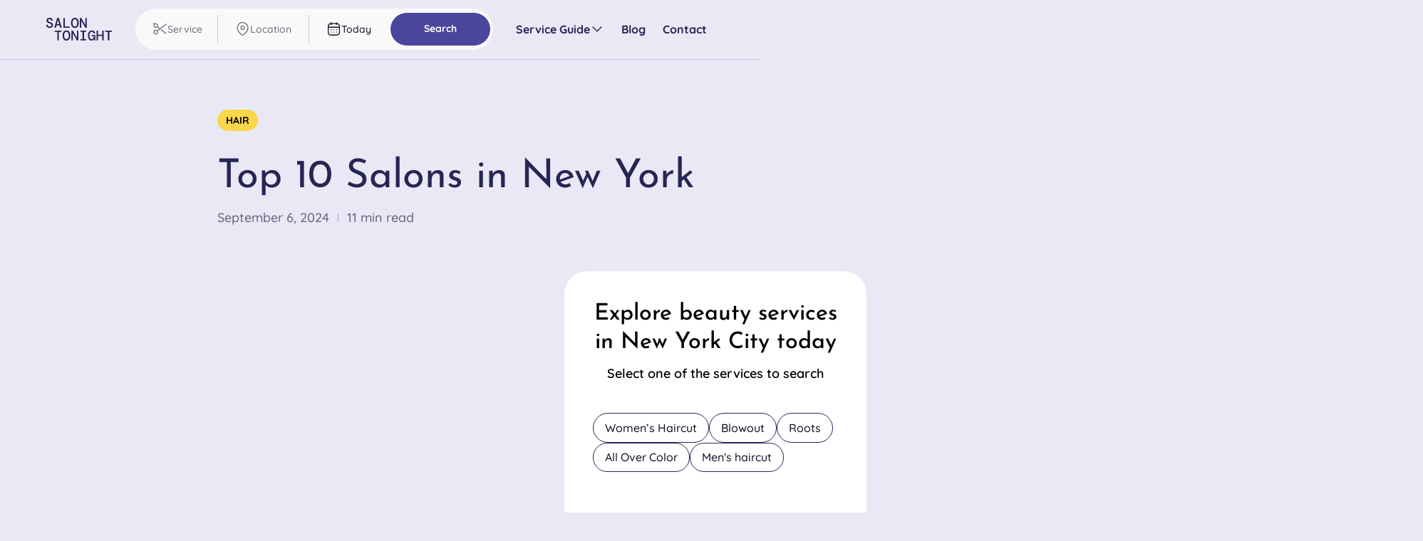

--- FILE ---
content_type: text/html; charset=utf-8
request_url: https://www.salontonight.com/blog/top-10-salons-in-new-york
body_size: 50372
content:
<!DOCTYPE html><!-- This site was created in Webflow. https://webflow.com --><!-- Last Published: Tue Mar 11 2025 07:54:33 GMT+0000 (Coordinated Universal Time) --><html data-wf-domain="wf.salontonight.com" data-wf-page="66c8acdd79962ac2de2078d3" data-wf-site="66c84988932826c1dddd1b82" lang="en" data-wf-collection="66c8acdc79962ac2de207779" data-wf-item-slug="top-10-salons-in-new-york"><head><meta charset="utf-8"/><title>Salon Tonight | Best beauty salons near you</title><meta content="width=device-width, initial-scale=1" name="viewport"/><meta content="Webflow" name="generator"/><link href="https://cdn.prod.website-files.com/66c84988932826c1dddd1b82/css/salon-tonight.webflow.db135f911.min.css" rel="stylesheet" type="text/css"/><script type="text/javascript">!function(o,c){var n=c.documentElement,t=" w-mod-";n.className+=t+"js",("ontouchstart"in o||o.DocumentTouch&&c instanceof DocumentTouch)&&(n.className+=t+"touch")}(window,document);</script><link href="https://cdn.prod.website-files.com/66c84988932826c1dddd1b82/66fd0b98bcb7e58eae43d179_fav%20small.png" rel="shortcut icon" type="image/x-icon"/><link href="https://cdn.prod.website-files.com/66c84988932826c1dddd1b82/66fd0b9c9fffdc5b457fd120_fab%20big.png" rel="apple-touch-icon"/><!-- [Attributes by Finsweet] Disable scrolling -->
<script>
  if (window.innerWidth < 991) {
    const script = document.createElement("script");
    script.src = "https://cdn.jsdelivr.net/npm/@finsweet/attributes-scrolldisable@1/scrolldisable.js";
    script.defer = true;
    document.head.appendChild(script);
  }
</script>

<!-- MIXPANEL INIT CODE -->
<script type="text/javascript">
(function(f,b){if(!b.__SV){var e,g,i,h;window.mixpanel=b;b._i=[];b.init=function(e,f,c){function g(a,d){var b=d.split(".");2==b.length&&(a=a[b[0]],d=b[1]);a[d]=function(){a.push([d].concat(Array.prototype.slice.call(arguments,0)))}}var a=b;"undefined"!==typeof c?a=b[c]=[]:c="mixpanel";a.people=a.people||[];a.toString=function(a){var d="mixpanel";"mixpanel"!==c&&(d+="."+c);a||(d+=" (stub)");return d};a.people.toString=function(){return a.toString(1)+".people (stub)"};i="disable time_event track track_pageview track_links track_forms track_with_groups add_group set_group remove_group register register_once alias unregister identify name_tag set_config reset opt_in_tracking opt_out_tracking has_opted_in_tracking has_opted_out_tracking clear_opt_in_out_tracking start_batch_senders people.set people.set_once people.unset people.increment people.append people.union people.track_charge people.clear_charges people.delete_user people.remove".split(" ");
for(h=0;h<i.length;h++)g(a,i[h]);var j="set set_once union unset remove delete".split(" ");a.get_group=function(){function b(c){d[c]=function(){call2_args=arguments;call2=[c].concat(Array.prototype.slice.call(call2_args,0));a.push([e,call2])}}for(var d={},e=["get_group"].concat(Array.prototype.slice.call(arguments,0)),c=0;c<j.length;c++)b(j[c]);return d};b._i.push([e,f,c])};b.__SV=1.2;e=f.createElement("script");e.type="text/javascript";e.async=!0;e.src="undefined"!==typeof MIXPANEL_CUSTOM_LIB_URL?
MIXPANEL_CUSTOM_LIB_URL:"file:"===f.location.protocol&&"//cdn.mxpnl.com/libs/mixpanel-2-latest.min.js".match(/^\/\//)?"https://cdn.mxpnl.com/libs/mixpanel-2-latest.min.js":"//cdn.mxpnl.com/libs/mixpanel-2-latest.min.js";g=f.getElementsByTagName("script")[0];g.parentNode.insertBefore(e,g)}})(document,window.mixpanel||[]);
mixpanel.init("4a6a8067f58d5cd622d25caf37bef920");
</script>

<!-- MIXPANEL TRACKER CODE -->
<script type="text/javascript">
mixpanel.track('page viewed', {
    'page name' : document.title,
    'url' : window.location.pathname
});</script>

<!-- PLAUSIBLE TRACKER CODE -->
<script defer data-domain="salontonight.com" src="https://plausible.io/js/script.tagged-events.js"></script>

<style>
.dropdown-error {
	display: block;
  opacity: 0;
  visibility: hidden;
  transition: opacity 0.3s ease, visibility 0.3s ease;
}

.dropdown-error.show {
  opacity: 1;
  visibility: visible;
}
</style>

<style>
.custom-scrollbar-small::-webkit-scrollbar {
  width: 16px;
}

.custom-scrollbar-small::-webkit-scrollbar-thumb {
  border: 6px solid rgba(0, 0, 0, 0);
  background-clip: padding-box;
  border-radius: 9999px;
  background-color: #D4D3E1;
}
</style>

<!-- Disable zoom on inputs -->
<meta name="viewport" content="width=device-width, initial-scale=1, maximum-scale=1"><!-- Sliders - Swiper.js -->
<link rel="stylesheet" href="https://cdn.jsdelivr.net/npm/swiper@8/swiper-bundle.min.css"/>
<style>
.slider_hero_button.is-disabled {
	pointer-events: none;
  border-color: var(--netural--neutral--gray-500);
  color: var(--netural--neutral--gray-500);
}
</style></head><body class="background-color-primary-100"><div class="page-wrapper"><div class="global-styles w-embed"><style>

/* Make text look crisper and more legible in all browsers */
body {
  -webkit-font-smoothing: antialiased;
  -moz-osx-font-smoothing: grayscale;
  font-smoothing: antialiased;
  text-rendering: optimizeLegibility;
}

/* Focus state style for keyboard navigation for the focusable elements */
*[tabindex]:focus-visible,
  input[type="file"]:focus-visible {
   outline: 0.125rem solid #4d65ff;
   outline-offset: 0.125rem;
}

/* Set color style to inherit */
.inherit-color * {
    color: inherit;
}

/* Get rid of top margin on first element in any rich text element */
.w-richtext > :not(div):first-child, .w-richtext > div:first-child > :first-child {
  margin-top: 0 !important;
}

/* Get rid of bottom margin on last element in any rich text element */
.w-richtext>:last-child, .w-richtext ol li:last-child, .w-richtext ul li:last-child {
	margin-bottom: 0 !important;
}


/* Make sure containers never lose their center alignment */
.container-medium,.container-small, .container-large {
	margin-right: auto !important;
  margin-left: auto !important;
}

/* 
Make the following elements inherit typography styles from the parent and not have hardcoded values. 
Important: You will not be able to style for example "All Links" in Designer with this CSS applied.
Uncomment this CSS to use it in the project. Leave this message for future hand-off.
*/
/*
a,
.w-input,
.w-select,
.w-tab-link,
.w-nav-link,
.w-dropdown-btn,
.w-dropdown-toggle,
.w-dropdown-link {
  color: inherit;
  text-decoration: inherit;
  font-size: inherit;
}
*/

/* Apply "..." after 3 lines of text */
.text-style-3lines {
	display: -webkit-box;
	overflow: hidden;
	-webkit-line-clamp: 3;
	-webkit-box-orient: vertical;
}

/* Apply "..." after 2 lines of text */
.text-style-2lines {
	display: -webkit-box;
	overflow: hidden;
	-webkit-line-clamp: 2;
	-webkit-box-orient: vertical;
}

/* These classes are never overwritten */
.hide {
  display: none !important;
}

@media screen and (max-width: 991px) {
    .hide, .hide-tablet {
        display: none !important;
    }
}
  @media screen and (max-width: 767px) {
    .hide-mobile-landscape{
      display: none !important;
    }
}
  @media screen and (max-width: 479px) {
    .hide-mobile{
      display: none !important;
    }
}
 
.margin-0 {
  margin: 0rem !important;
}
  
.padding-0 {
  padding: 0rem !important;
}

.spacing-clean {
padding: 0rem !important;
margin: 0rem !important;
}

.margin-top {
  margin-right: 0rem !important;
  margin-bottom: 0rem !important;
  margin-left: 0rem !important;
}

.padding-top {
  padding-right: 0rem !important;
  padding-bottom: 0rem !important;
  padding-left: 0rem !important;
}
  
.margin-right {
  margin-top: 0rem !important;
  margin-bottom: 0rem !important;
  margin-left: 0rem !important;
}

.padding-right {
  padding-top: 0rem !important;
  padding-bottom: 0rem !important;
  padding-left: 0rem !important;
}

.margin-bottom {
  margin-top: 0rem !important;
  margin-right: 0rem !important;
  margin-left: 0rem !important;
}

.padding-bottom {
  padding-top: 0rem !important;
  padding-right: 0rem !important;
  padding-left: 0rem !important;
}

.margin-left {
  margin-top: 0rem !important;
  margin-right: 0rem !important;
  margin-bottom: 0rem !important;
}
  
.padding-left {
  padding-top: 0rem !important;
  padding-right: 0rem !important;
  padding-bottom: 0rem !important;
}
  
.margin-horizontal {
  margin-top: 0rem !important;
  margin-bottom: 0rem !important;
}

.padding-horizontal {
  padding-top: 0rem !important;
  padding-bottom: 0rem !important;
}

.margin-vertical {
  margin-right: 0rem !important;
  margin-left: 0rem !important;
}
  
.padding-vertical {
  padding-right: 0rem !important;
  padding-left: 0rem !important;
}

@media screen and (max-width: 1200px) {
	.form_component.is-search.is-nav {
  	display: none;
  }
}

.search-dropdown_toggle img, .search-dropdown_toggle div:nth-child(1), .search-dropdown_toggle div:nth-child(2) {
	opacity: 0.6; 
}

.search-dropdown_toggle.selected img, .search-dropdown_toggle.selected div:nth-child(1), .search-dropdown_toggle.selected div:nth-child(2) {
	opacity: 1; 
}

.search-dropdown_toggle.rare_finds img, .search-dropdown_toggle.rare_finds div:nth-child(1), .search-dropdown_toggle.rare_finds div:nth-child(2) {
	opacity: 1 !important; 
}
</style></div><div class="main-wrapper"><div data-panel="" class="panel w-form"><form id="email-form-4" name="email-form-4" data-name="Email Form 4" method="get" class="panel_component" data-wf-page-id="66c8acdd79962ac2de2078d3" data-wf-element-id="6c8517dd-d1be-8648-81ff-301f1d9831f9"><div class="padding-global is-panel"><a data-search-button="" href="#" class="button is-search is-panel w-inline-block"><div class="panel_button_icon w-embed"><svg xmlns="http://www.w3.org/2000/svg" width="22" height="22" viewBox="0 0 22 22" fill="none">
  <circle cx="10.7864" cy="10.786" r="8.23951" stroke="white" stroke-width="1.5" stroke-linecap="round" stroke-linejoin="round"/>
  <path d="M16.5156 16.9447L19.746 20.1667" stroke="white" stroke-width="1.5" stroke-linecap="round" stroke-linejoin="round"/>
</svg></div></a><div data-hover="false" data-delay="0" data-w-id="6c8517dd-d1be-8648-81ff-301f1d9831fd" class="search-dropdown is-panel w-dropdown"><div data-toggle="" class="search-dropdown_toggle is-panel w-dropdown-toggle"><img src="https://cdn.prod.website-files.com/66c84988932826c1dddd1b82/673da8238d110c72b735035b_Scissors.svg" loading="lazy" data-service-icon="" alt="" class="search-dropdown_toggle_icon"/><div data-toggle-text="">Service</div><div class="search-dropdown_toggle_shadow"></div></div><nav fs-scrolldisable-element="when-visible" class="search-dropdown_list is-panel w-dropdown-list"><div class="search-dropdown_header is-panel"><div>Find Service</div><a href="#" class="search-dropdown_close w-inline-block"><div class="nav_button_icon w-embed"><svg xmlns="http://www.w3.org/2000/svg" width="100%" height="100%" viewBox="0 0 24 24" fill="none">
  <path d="M5.00098 19L8.24996 15.751L14.2173 9.78367L19.001 5" stroke="#282553" stroke-width="1.71429" stroke-linecap="round" stroke-linejoin="round"/>
  <path d="M5.00049 5.00061L8.24947 8.24959L14.2168 14.2169L19.0005 19.0006" stroke="#282553" stroke-width="1.71429" stroke-linecap="round" stroke-linejoin="round"/>
</svg></div></a></div><div class="search-dropdown_collection custom-scrollbar-small is-panel"><div data-services-wrapper="" class="search-dropdown_collection-list"><label data-radio-button="" class="form_radio hide w-radio"><div class="w-form-formradioinput w-form-formradioinput--inputType-custom form_radio-icon w-radio-input"></div><input type="radio" name="search_locations" id="radio" data-name="search_locations" style="opacity:0;position:absolute;z-index:-1" value="Radio"/><span class="form_radio-label w-form-label" for="radio">service</span></label></div></div></nav></div><div data-toggle-text="" class="hide">New York</div><div data-toggle-text="" class="hide">Today</div></div></form><div class="w-form-done"><div>Thank you! Your submission has been received!</div></div><div class="w-form-fail"><div>Oops! Something went wrong while submitting the form.</div></div></div><div class="nav_fixed"><div data-w-id="2c24004c-d8da-79f7-cb24-a32263b83e5a" data-animation="default" data-collapse="medium" data-duration="400" data-easing="ease" data-easing2="ease" role="banner" class="nav_bar w-nav"><div class="padding-global"><div class="container-medium"><div class="nav_component"><a href="https://www.salontonight.com/" class="nav_brand w-nav-brand"><img width="Auto" height="Auto" alt="" src="https://cdn.prod.website-files.com/66c84988932826c1dddd1b82/66c87501be8696ab476d5ba3_SalonTonight%20Logo.svg" loading="lazy" class="nav_logo"/></a><div id="nav-search" class="form_component is-search is-nav w-form"><form id="email-form-2" name="email-form-2" data-name="Email Form 2" method="get" class="form_form is-search is-nav" data-wf-page-id="66c8acdd79962ac2de2078d3" data-wf-element-id="0e7e3c7c-bdff-cf04-74a6-71b7136ef6af"><div class="dropdowns-wrap"><div data-hover="false" data-delay="0" data-w-id="0e7e3c7c-bdff-cf04-74a6-71b7136ef6b1" class="search-dropdown w-dropdown"><div data-toggle="" class="search-dropdown_toggle is-nav w-dropdown-toggle"><img src="https://cdn.prod.website-files.com/66c84988932826c1dddd1b82/673da8238d110c72b735035b_Scissors.svg" loading="lazy" data-service-icon="" alt="" class="search-dropdown_toggle_icon is-nav"/><div data-toggle-text="">Service</div><div class="search-dropdown_toggle_shadow"></div><div class="dropdown-error"><div>This option is required!</div><div class="dropdown-error_arrow w-embed"><svg xmlns="http://www.w3.org/2000/svg" width="100%" height="100%" viewBox="0 0 18 7" fill="none">
  <g clip-path="url(#clip0_362_237)">
    <path d="M7.03604 1.70084C8.16336 0.724554 9.83665 0.724556 10.964 1.70084L16.7737 6.73221C18.8734 8.55061 17.5874 12 14.8097 12H3.19027C0.41261 12 -0.873401 8.55062 1.22631 6.73221L7.03604 1.70084Z" fill="white"/>
  </g>
  <defs>
    <clipPath id="clip0_362_237">
      <rect width="18" height="7" fill="white"/>
    </clipPath>
  </defs>
</svg></div></div></div><nav class="search-dropdown_list w-dropdown-list"><div class="search-dropdown_header"><div>Find Service</div><a href="#" class="search-dropdown_close w-inline-block"><div class="nav_button_icon w-embed"><svg xmlns="http://www.w3.org/2000/svg" width="100%" height="100%" viewBox="0 0 24 24" fill="none">
  <path d="M5.00098 19L8.24996 15.751L14.2173 9.78367L19.001 5" stroke="#282553" stroke-width="1.71429" stroke-linecap="round" stroke-linejoin="round"/>
  <path d="M5.00049 5.00061L8.24947 8.24959L14.2168 14.2169L19.0005 19.0006" stroke="#282553" stroke-width="1.71429" stroke-linecap="round" stroke-linejoin="round"/>
</svg></div></a></div><div class="search-dropdown_collection custom-scrollbar-small"><div data-services-wrapper="" class="search-dropdown_collection-list"><label data-radio-button="" class="form_radio hide w-radio"><div class="w-form-formradioinput w-form-formradioinput--inputType-custom form_radio-icon w-radio-input"></div><input type="radio" name="search_locations" id="radio" data-name="search_locations" style="opacity:0;position:absolute;z-index:-1" value="Radio"/><span class="form_radio-label w-form-label" for="radio">service</span></label></div></div></nav></div><div class="search_divider"></div><div data-hover="false" data-delay="0" data-w-id="0e7e3c7c-bdff-cf04-74a6-71b7136ef6c7" class="search-dropdown w-dropdown"><div data-toggle="" class="search-dropdown_toggle is-nav w-dropdown-toggle"><div class="search-dropdown_toggle_icon is-nav w-embed"><svg xmlns="http://www.w3.org/2000/svg" width="100%" height="100%" viewBox="0 0 24 24" fill="none">
  <path fill-rule="evenodd" clip-rule="evenodd" d="M8.4165 10.3006C8.4165 8.32093 10.0208 6.71667 12.0004 6.71667C13.9791 6.71667 15.5832 8.32113 15.5832 10.3006C15.5832 12.2791 13.9789 13.8833 12.0004 13.8833C10.021 13.8833 8.4165 12.2793 8.4165 10.3006ZM12.0004 8.21667C10.8492 8.21667 9.9165 9.14936 9.9165 10.3006C9.9165 11.4505 10.849 12.3833 12.0004 12.3833C13.1505 12.3833 14.0832 11.4507 14.0832 10.3006C14.0832 9.14916 13.1503 8.21667 12.0004 8.21667Z" fill="currentColor"/>
  <path fill-rule="evenodd" clip-rule="evenodd" d="M11.9994 2.54999C7.72497 2.54999 4.25 6.04632 4.25 10.3717C4.25 13.1207 5.89003 15.9035 7.80113 18.0552C8.74552 19.1185 9.72731 19.9947 10.5444 20.5991C10.9538 20.902 11.3106 21.1282 11.5915 21.275C11.8312 21.4002 11.9574 21.4361 11.9928 21.4462C11.9956 21.4469 11.9978 21.4476 11.9995 21.4481C12.0011 21.4476 12.0033 21.447 12.006 21.4462C12.0415 21.4361 12.1677 21.4002 12.4074 21.275C12.6884 21.1282 13.0453 20.9019 13.4547 20.5991C14.2719 19.9947 15.2538 19.1185 16.1984 18.0552C18.1097 15.9034 19.75 13.1206 19.75 10.3717C19.75 6.04645 16.2741 2.54999 11.9994 2.54999ZM2.75 10.3717C2.75 5.23003 6.88446 1.04999 11.9994 1.04999C17.1143 1.04999 21.25 5.2299 21.25 10.3717C21.25 13.6692 19.3191 16.8006 17.3198 19.0513C16.309 20.1893 15.2507 21.1365 14.3467 21.8051C13.8955 22.1388 13.4715 22.4115 13.1019 22.6045C12.7687 22.7785 12.3669 22.95 11.9994 22.95C11.632 22.95 11.2301 22.7785 10.897 22.6045C10.5274 22.4115 10.1035 22.1388 9.65236 21.8051C8.74848 21.1364 7.6903 20.1893 6.67961 19.0513C4.68056 16.8005 2.75 13.6692 2.75 10.3717Z" fill="currentColor"/>
</svg></div><div data-toggle-text="">Location</div><div class="search-dropdown_toggle_shadow"></div><div class="dropdown-error"><div>This option is required!</div><div class="dropdown-error_arrow w-embed"><svg xmlns="http://www.w3.org/2000/svg" width="100%" height="100%" viewBox="0 0 18 7" fill="none">
  <g clip-path="url(#clip0_362_237)">
    <path d="M7.03604 1.70084C8.16336 0.724554 9.83665 0.724556 10.964 1.70084L16.7737 6.73221C18.8734 8.55061 17.5874 12 14.8097 12H3.19027C0.41261 12 -0.873401 8.55062 1.22631 6.73221L7.03604 1.70084Z" fill="white"/>
  </g>
  <defs>
    <clipPath id="clip0_362_237">
      <rect width="18" height="7" fill="white"/>
    </clipPath>
  </defs>
</svg></div></div></div><nav class="search-dropdown_list w-dropdown-list"><div class="search-dropdown_header-2"><div>Find Location</div><a href="#" class="search-dropdown_close w-inline-block"><div class="nav_button_icon w-embed"><svg xmlns="http://www.w3.org/2000/svg" width="100%" height="100%" viewBox="0 0 24 24" fill="none">
  <path d="M5.00098 19L8.24996 15.751L14.2173 9.78367L19.001 5" stroke="#282553" stroke-width="1.71429" stroke-linecap="round" stroke-linejoin="round"/>
  <path d="M5.00049 5.00061L8.24947 8.24959L14.2168 14.2169L19.0005 19.0006" stroke="#282553" stroke-width="1.71429" stroke-linecap="round" stroke-linejoin="round"/>
</svg></div></a></div><div class="search-dropdown_collection custom-scrollbar-small"><div data-locations-wrapper="" class="search-dropdown_collection-list"><label data-radio-button="" class="form_radio hide w-radio"><div class="w-form-formradioinput w-form-formradioinput--inputType-custom form_radio-icon w-radio-input"></div><input type="radio" name="search_locations" id="radio" data-name="search_locations" style="opacity:0;position:absolute;z-index:-1" value="Radio"/><span class="form_radio-label w-form-label" for="radio">service</span></label></div></div></nav></div><div class="search_divider"></div><div data-hover="false" data-delay="0" data-w-id="0e7e3c7c-bdff-cf04-74a6-71b7136ef6dd" class="search-dropdown w-dropdown"><div data-toggle="" class="search-dropdown_toggle is-nav selected w-dropdown-toggle"><div class="search-dropdown_toggle_icon is-nav w-embed"><svg xmlns="http://www.w3.org/2000/svg" width="100%" height="100%" viewBox="0 0 24 24" fill="none">
  <path fill-rule="evenodd" clip-rule="evenodd" d="M2.34277 9.40424C2.34277 8.99002 2.67856 8.65424 3.09277 8.65424H20.9167C21.3309 8.65424 21.6667 8.99002 21.6667 9.40424C21.6667 9.81845 21.3309 10.1542 20.9167 10.1542H3.09277C2.67856 10.1542 2.34277 9.81845 2.34277 9.40424Z" fill="currentColor"/>
  <path fill-rule="evenodd" clip-rule="evenodd" d="M15.6919 13.3097C15.6919 12.8955 16.0277 12.5597 16.4419 12.5597H16.4512C16.8654 12.5597 17.2012 12.8955 17.2012 13.3097C17.2012 13.7239 16.8654 14.0597 16.4512 14.0597H16.4419C16.0277 14.0597 15.6919 13.7239 15.6919 13.3097Z" fill="currentColor"/>
  <path fill-rule="evenodd" clip-rule="evenodd" d="M11.2544 13.3097C11.2544 12.8955 11.5902 12.5597 12.0044 12.5597H12.0137C12.4279 12.5597 12.7637 12.8955 12.7637 13.3097C12.7637 13.7239 12.4279 14.0597 12.0137 14.0597H12.0044C11.5902 14.0597 11.2544 13.7239 11.2544 13.3097Z" fill="currentColor"/>
  <path fill-rule="evenodd" clip-rule="evenodd" d="M6.80811 13.3097C6.80811 12.8955 7.14389 12.5597 7.55811 12.5597H7.56737C7.98158 12.5597 8.31737 12.8955 8.31737 13.3097C8.31737 13.7239 7.98158 14.0597 7.56737 14.0597H7.55811C7.14389 14.0597 6.80811 13.7239 6.80811 13.3097Z" fill="currentColor"/>
  <path fill-rule="evenodd" clip-rule="evenodd" d="M15.6919 17.1962C15.6919 16.782 16.0277 16.4462 16.4419 16.4462H16.4512C16.8654 16.4462 17.2012 16.782 17.2012 17.1962C17.2012 17.6104 16.8654 17.9462 16.4512 17.9462H16.4419C16.0277 17.9462 15.6919 17.6104 15.6919 17.1962Z" fill="currentColor"/>
  <path fill-rule="evenodd" clip-rule="evenodd" d="M11.2544 17.1962C11.2544 16.782 11.5902 16.4462 12.0044 16.4462H12.0137C12.4279 16.4462 12.7637 16.782 12.7637 17.1962C12.7637 17.6104 12.4279 17.9462 12.0137 17.9462H12.0044C11.5902 17.9462 11.2544 17.6104 11.2544 17.1962Z" fill="currentColor"/>
  <path fill-rule="evenodd" clip-rule="evenodd" d="M6.80811 17.1962C6.80811 16.782 7.14389 16.4462 7.55811 16.4462H7.56737C7.98158 16.4462 8.31737 16.782 8.31737 17.1962C8.31737 17.6104 7.98158 17.9462 7.56737 17.9462H7.55811C7.14389 17.9462 6.80811 17.6104 6.80811 17.1962Z" fill="currentColor"/>
  <path fill-rule="evenodd" clip-rule="evenodd" d="M16.0439 1.25C16.4582 1.25 16.7939 1.58579 16.7939 2V5.29078C16.7939 5.70499 16.4582 6.04078 16.0439 6.04078C15.6297 6.04078 15.2939 5.70499 15.2939 5.29078V2C15.2939 1.58579 15.6297 1.25 16.0439 1.25Z" fill="currentColor"/>
  <path fill-rule="evenodd" clip-rule="evenodd" d="M7.96533 1.25C8.37955 1.25 8.71533 1.58579 8.71533 2V5.29078C8.71533 5.70499 8.37955 6.04078 7.96533 6.04078C7.55112 6.04078 7.21533 5.70499 7.21533 5.29078V2C7.21533 1.58579 7.55112 1.25 7.96533 1.25Z" fill="currentColor"/>
  <path fill-rule="evenodd" clip-rule="evenodd" d="M3.76749 4.22949C4.76914 3.27732 6.16751 2.82922 7.77096 2.82922H16.2383C17.8457 2.82922 19.2449 3.27698 20.2448 4.23022C21.2504 5.18879 21.7548 6.56561 21.75 8.22329V17.3475C21.75 19.0052 21.243 20.3835 20.2371 21.3439C19.2366 22.2992 17.8377 22.75 16.229 22.75H7.77096C6.16301 22.75 4.76302 22.2899 3.76225 21.3199C2.75774 20.3463 2.25 18.9508 2.25 17.2719V8.22225C2.25 6.56342 2.76004 5.18718 3.76749 4.22949ZM4.80096 5.31666C4.1571 5.92872 3.75 6.87399 3.75 8.22225V17.2719C3.75 18.6474 4.1594 19.6159 4.8062 20.2428C5.45673 20.8733 6.44222 21.25 7.77096 21.25H16.229C17.5663 21.25 18.5528 20.8781 19.2013 20.259C19.8444 19.6449 20.25 18.697 20.25 17.3475V8.22225L20.25 8.21994C20.2541 6.87109 19.8507 5.92686 19.2098 5.31594C18.5631 4.69944 17.5768 4.32922 16.2383 4.32922H7.77096C6.43772 4.32922 5.45061 4.6991 4.80096 5.31666Z" fill="currentColor"/>
</svg></div><div data-toggle-text="">Today</div><div class="search-dropdown_toggle_shadow"></div></div><nav class="search-dropdown_list w-dropdown-list"><div class="search-dropdown_header"><div>Choose day</div><a href="#" class="search-dropdown_close w-inline-block"><div class="nav_button_icon w-embed"><svg xmlns="http://www.w3.org/2000/svg" width="100%" height="100%" viewBox="0 0 24 24" fill="none">
  <path d="M5.00098 19L8.24996 15.751L14.2173 9.78367L19.001 5" stroke="#282553" stroke-width="1.71429" stroke-linecap="round" stroke-linejoin="round"/>
  <path d="M5.00049 5.00061L8.24947 8.24959L14.2168 14.2169L19.0005 19.0006" stroke="#282553" stroke-width="1.71429" stroke-linecap="round" stroke-linejoin="round"/>
</svg></div></a></div><div class="search-dropdown_collection"><div class="search-dropdown_collection-list"><label class="form_radio w-radio"><div class="w-form-formradioinput w-form-formradioinput--inputType-custom form_radio-icon w-radio-input w--redirected-checked"></div><input type="radio" name="search_days-nav" id="radio" data-name="search_days-nav" style="opacity:0;position:absolute;z-index:-1" checked="" value="Radio"/><span class="form_radio-label w-form-label" for="radio">Today</span></label><label class="form_radio w-radio"><div class="w-form-formradioinput w-form-formradioinput--inputType-custom form_radio-icon w-radio-input"></div><input type="radio" name="search_days-nav" id="radio" data-name="search_days-nav" style="opacity:0;position:absolute;z-index:-1" value="Radio"/><span class="form_radio-label w-form-label" for="radio">Tomorrow</span></label></div></div></nav></div></div><a data-search-button="" href="#" class="button is-search is-nav w-button">Search</a></form><div class="w-form-done"><div>Thank you! Your submission has been received!</div></div><div class="w-form-fail"><div>Oops! Something went wrong while submitting the form.</div></div></div><nav role="navigation" class="nav_menu w-nav-menu"><div data-hover="true" data-delay="0" data-w-id="4a135798-5bce-a30a-0367-ddc325479228" class="nav_dropdown w-dropdown"><div class="nav_menu_link w-dropdown-toggle"><div>Service Guide</div><div class="nav_menu_link_icon w-embed"><svg xmlns="http://www.w3.org/2000/svg" width="20" height="20" viewBox="0 0 20 20" fill="none">
  <path d="M15.8334 7.08331L10.0001 12.9166L4.16675 7.08331" stroke="currentColor" stroke-width="1.5" stroke-linecap="round" stroke-linejoin="round"/>
</svg></div></div><nav class="nav_dropdown-list w-dropdown-list"><div class="dropdown_grid"><a href="https://www.salontonight.com/hair-services" class="service_guide_dropdown_component w-inline-block"><img src="https://cdn.prod.website-files.com/66c84988932826c1dddd1b82/66f5702bdd1a97356e566b6c_Rectangle%205.avif" loading="eager" width="32" alt="" class="service_guide_image"/><div class="service_guide_text">Hair</div></a><a href="https://www.salontonight.com/skin-body-services" class="service_guide_dropdown_component w-inline-block"><img src="https://cdn.prod.website-files.com/66c84988932826c1dddd1b82/66f5702b3ad72232ddf0f366_Rectangle%208.avif" loading="eager" width="32" alt="" class="service_guide_image"/><div class="service_guide_text">Massage</div></a><a href="https://www.salontonight.com/nail-services" class="service_guide_dropdown_component w-inline-block"><img src="https://cdn.prod.website-files.com/66c84988932826c1dddd1b82/66f5702b057fae665385dbbb_Rectangle%206.avif" loading="eager" width="32" alt="" class="service_guide_image"/><div class="service_guide_text">Nails</div></a><a href="https://www.salontonight.com/skin-body-services" class="service_guide_dropdown_component w-inline-block"><img src="https://cdn.prod.website-files.com/66c84988932826c1dddd1b82/66f5702b2112f4d23c911f91_Rectangle%207.avif" loading="eager" width="32" alt="" class="service_guide_image"/><div class="service_guide_text">Facial</div></a></div></nav></div><a href="https://www.salontonight.com/blog" class="nav_menu_link w-nav-link">Blog</a><a href="https://www.salontonight.com/contact-us" class="nav_menu_link w-nav-link">Contact</a></nav><div fs-scrolldisable-element="toggle" class="nav_button w-nav-button"><div class="nav_button_icon is-open w-embed"><svg xmlns="http://www.w3.org/2000/svg" width="100%" height="100%" viewBox="0 0 24 24" fill="none">
  <path fill-rule="evenodd" clip-rule="evenodd" d="M4.25 6C4.25 5.58579 4.58579 5.25 5 5.25H14C14.4142 5.25 14.75 5.58579 14.75 6C14.75 6.41421 14.4142 6.75 14 6.75H5C4.58579 6.75 4.25 6.41421 4.25 6ZM4.25 12C4.25 11.5858 4.58579 11.25 5 11.25H19C19.4142 11.25 19.75 11.5858 19.75 12C19.75 12.4142 19.4142 12.75 19 12.75H5C4.58579 12.75 4.25 12.4142 4.25 12ZM4.25 18C4.25 17.5858 4.58579 17.25 5 17.25H11C11.4142 17.25 11.75 17.5858 11.75 18C11.75 18.4142 11.4142 18.75 11 18.75H5C4.58579 18.75 4.25 18.4142 4.25 18Z" fill="#282553"/>
</svg></div><div class="nav_button_icon is-close w-embed"><svg xmlns="http://www.w3.org/2000/svg" width="100%" height="100%" viewBox="0 0 24 24" fill="none">
  <path d="M5.00098 19L8.24996 15.751L14.2173 9.78367L19.001 5" stroke="#282553" stroke-width="1.71429" stroke-linecap="round" stroke-linejoin="round"/>
  <path d="M5.00049 5.00061L8.24947 8.24959L14.2168 14.2169L19.0005 19.0006" stroke="#282553" stroke-width="1.71429" stroke-linecap="round" stroke-linejoin="round"/>
</svg></div></div></div></div></div></div></div><section class="section_blog_article_hero"><div class="padding-global"><div class="container-medium"><div class="padding-section-medium blog_article_top11"><div class="blog_article_component"><div class="blog_head_content"><div class="category_card_wapper"><div class="category_text">Hair</div></div><h1 class="blog_heading">Top 10 Salons in New York</h1><div class="tim"><div class="tim">September 6, 2024</div><div class="blog-line-small article_line blog-articles"></div><div class="read-time">min read</div></div></div></div><div class="blog-article_hero-content"><img src="https://cdn.prod.website-files.com/66c8ab484cc8c3e8296144ce/6709a28bd6095ebf866e1198_new%20york%20blog%20pic.avif" loading="lazy" alt="" sizes="(max-width: 479px) 92vw, (max-width: 767px) 95vw, (max-width: 991px) 96vw, 87vw" srcset="https://cdn.prod.website-files.com/66c8ab484cc8c3e8296144ce/6709a28bd6095ebf866e1198_new%20york%20blog%20pic-p-500.avif 500w, https://cdn.prod.website-files.com/66c8ab484cc8c3e8296144ce/6709a28bd6095ebf866e1198_new%20york%20blog%20pic.avif 1000w" class="blog_main_img article_top10"/><div class="article-hero_locations"><div class="article-hero_locations_title">Explore beauty services in New York City today</div><div class="article-hero_locations_subtitle">Select one of the services to search</div><div class="article-hero_locations-list"><a href="https://www.salontonight.com/search/new-york-womens-haircut-tomorrow" class="article-hero_locations_link">Women’s Haircut</a><a href="https://www.salontonight.com/search/new-york-blowout-tomorrow" class="article-hero_locations_link">Blowout</a><a href="https://www.salontonight.com/search/new-york-roots-tomorrow" class="article-hero_locations_link">Roots</a><a href="https://www.salontonight.com/search/new-york-all-over-color-tomorrow" class="article-hero_locations_link">All Over Color</a><a href="https://www.salontonight.com/search/new-york-mens-haircut-tomorrow" class="article-hero_locations_link">Men&#x27;s haircut</a><a href="#" class="article-hero_locations_link w-dyn-bind-empty"></a><a href="#" class="article-hero_locations_link w-dyn-bind-empty"></a><a href="#" class="article-hero_locations_link w-dyn-bind-empty"></a><a href="#" class="article-hero_locations_link w-dyn-bind-empty"></a><a href="#" class="article-hero_locations_link w-dyn-bind-empty"></a></div></div></div></div></div></div></section><section class="section_blog_article_content"><div class="padding-global"><div class="container-small"><div class="padding-section-medium blog_article_martin_top"><div class="blog_content article_text w-richtext"><p>Looking for a top salon in New York City? We&#x27;ve compiled a list of the Top 10 Salons in the Big Apple. In a city known for its style and sophistication, we considered all aspects: service quality, price range, location, and stylist expertise to bring you the crème de la crème of hair care.  New York City is a vibrant, diverse, and fast-paced metropolis with an overwhelming array of options for beauty services. With fierce competition among salons to stand out in this fashion capital, we&#x27;ve done the legwork for you. After scouring reviews, consulting local style experts, and gathering insights from discerning New Yorkers, we present the best of the best.</p><h2>1. Sally Hershberger Downtown Salon</h2><p>Sally Hershberger Downtown Salon is a premier hair destination in New York City, located at 25 W 26th Street. Renowned for its trendsetting styles and celebrity clientele, this salon offers a range of services, including precision cuts, vibrant color treatments, and makeup applications.With cuts starting at $150 and color services ranging from $200 to $400, clients can expect exceptional results tailored to their individual needs. The talented team includes top stylists like Dana and Ruben Colon, known for their expertise and ability to create stunning looks that turn heads.The salon&#x27;s chic atmosphere and commitment to client satisfaction make it a favorite among locals and visitors alike. For those seeking a transformative hair experience in the heart of Manhattan, Sally Hershberger Downtown Salon is the ultimate choice</p><p>Sally Hershberger Downtown Salon</p><p>25 W 26th St 2nd floor, New York, NY 10010</p><p>212.206.8700</p><div class="w-embed w-script"><blockquote class="instagram-media" data-instgrm-permalink="https://www.instagram.com/reel/C8HOS5Buxsx/?utm_source=ig_embed&amp;utm_campaign=loading" data-instgrm-version="14" style=" background:#FFF; border:0; border-radius:3px; box-shadow:0 0 1px 0 rgba(0,0,0,0.5),0 1px 10px 0 rgba(0,0,0,0.15); margin: 1px; max-width:540px; min-width:326px; padding:0; width:99.375%; width:-webkit-calc(100% - 2px); width:calc(100% - 2px);"><div style="padding:16px;"> <a href="https://www.instagram.com/reel/C8HOS5Buxsx/?utm_source=ig_embed&amp;utm_campaign=loading" style=" background:#FFFFFF; line-height:0; padding:0 0; text-align:center; text-decoration:none; width:100%;" target="_blank"> <div style=" display: flex; flex-direction: row; align-items: center;"> <div style="background-color: #F4F4F4; border-radius: 50%; flex-grow: 0; height: 40px; margin-right: 14px; width: 40px;"></div> <div style="display: flex; flex-direction: column; flex-grow: 1; justify-content: center;"> <div style=" background-color: #F4F4F4; border-radius: 4px; flex-grow: 0; height: 14px; margin-bottom: 6px; width: 100px;"></div> <div style=" background-color: #F4F4F4; border-radius: 4px; flex-grow: 0; height: 14px; width: 60px;"></div></div></div><div style="padding: 19% 0;"></div> <div style="display:block; height:50px; margin:0 auto 12px; width:50px;"><svg width="50px" height="50px" viewBox="0 0 60 60" version="1.1" xmlns="https://www.w3.org/2000/svg" xmlns:xlink="https://www.w3.org/1999/xlink"><g stroke="none" stroke-width="1" fill="none" fill-rule="evenodd"><g transform="translate(-511.000000, -20.000000)" fill="#000000"><g><path d="M556.869,30.41 C554.814,30.41 553.148,32.076 553.148,34.131 C553.148,36.186 554.814,37.852 556.869,37.852 C558.924,37.852 560.59,36.186 560.59,34.131 C560.59,32.076 558.924,30.41 556.869,30.41 M541,60.657 C535.114,60.657 530.342,55.887 530.342,50 C530.342,44.114 535.114,39.342 541,39.342 C546.887,39.342 551.658,44.114 551.658,50 C551.658,55.887 546.887,60.657 541,60.657 M541,33.886 C532.1,33.886 524.886,41.1 524.886,50 C524.886,58.899 532.1,66.113 541,66.113 C549.9,66.113 557.115,58.899 557.115,50 C557.115,41.1 549.9,33.886 541,33.886 M565.378,62.101 C565.244,65.022 564.756,66.606 564.346,67.663 C563.803,69.06 563.154,70.057 562.106,71.106 C561.058,72.155 560.06,72.803 558.662,73.347 C557.607,73.757 556.021,74.244 553.102,74.378 C549.944,74.521 548.997,74.552 541,74.552 C533.003,74.552 532.056,74.521 528.898,74.378 C525.979,74.244 524.393,73.757 523.338,73.347 C521.94,72.803 520.942,72.155 519.894,71.106 C518.846,70.057 518.197,69.06 517.654,67.663 C517.244,66.606 516.755,65.022 516.623,62.101 C516.479,58.943 516.448,57.996 516.448,50 C516.448,42.003 516.479,41.056 516.623,37.899 C516.755,34.978 517.244,33.391 517.654,32.338 C518.197,30.938 518.846,29.942 519.894,28.894 C520.942,27.846 521.94,27.196 523.338,26.654 C524.393,26.244 525.979,25.756 528.898,25.623 C532.057,25.479 533.004,25.448 541,25.448 C548.997,25.448 549.943,25.479 553.102,25.623 C556.021,25.756 557.607,26.244 558.662,26.654 C560.06,27.196 561.058,27.846 562.106,28.894 C563.154,29.942 563.803,30.938 564.346,32.338 C564.756,33.391 565.244,34.978 565.378,37.899 C565.522,41.056 565.552,42.003 565.552,50 C565.552,57.996 565.522,58.943 565.378,62.101 M570.82,37.631 C570.674,34.438 570.167,32.258 569.425,30.349 C568.659,28.377 567.633,26.702 565.965,25.035 C564.297,23.368 562.623,22.342 560.652,21.575 C558.743,20.834 556.562,20.326 553.369,20.18 C550.169,20.033 549.148,20 541,20 C532.853,20 531.831,20.033 528.631,20.18 C525.438,20.326 523.257,20.834 521.349,21.575 C519.376,22.342 517.703,23.368 516.035,25.035 C514.368,26.702 513.342,28.377 512.574,30.349 C511.834,32.258 511.326,34.438 511.181,37.631 C511.035,40.831 511,41.851 511,50 C511,58.147 511.035,59.17 511.181,62.369 C511.326,65.562 511.834,67.743 512.574,69.651 C513.342,71.625 514.368,73.296 516.035,74.965 C517.703,76.634 519.376,77.658 521.349,78.425 C523.257,79.167 525.438,79.673 528.631,79.82 C531.831,79.965 532.853,80.001 541,80.001 C549.148,80.001 550.169,79.965 553.369,79.82 C556.562,79.673 558.743,79.167 560.652,78.425 C562.623,77.658 564.297,76.634 565.965,74.965 C567.633,73.296 568.659,71.625 569.425,69.651 C570.167,67.743 570.674,65.562 570.82,62.369 C570.966,59.17 571,58.147 571,50 C571,41.851 570.966,40.831 570.82,37.631"></path></g></g></g></svg></div><div style="padding-top: 8px;"> <div style=" color:#3897f0; font-family:Arial,sans-serif; font-size:14px; font-style:normal; font-weight:550; line-height:18px;">View this post on Instagram</div></div><div style="padding: 12.5% 0;"></div> <div style="display: flex; flex-direction: row; margin-bottom: 14px; align-items: center;"><div> <div style="background-color: #F4F4F4; border-radius: 50%; height: 12.5px; width: 12.5px; transform: translateX(0px) translateY(7px);"></div> <div style="background-color: #F4F4F4; height: 12.5px; transform: rotate(-45deg) translateX(3px) translateY(1px); width: 12.5px; flex-grow: 0; margin-right: 14px; margin-left: 2px;"></div> <div style="background-color: #F4F4F4; border-radius: 50%; height: 12.5px; width: 12.5px; transform: translateX(9px) translateY(-18px);"></div></div><div style="margin-left: 8px;"> <div style=" background-color: #F4F4F4; border-radius: 50%; flex-grow: 0; height: 20px; width: 20px;"></div> <div style=" width: 0; height: 0; border-top: 2px solid transparent; border-left: 6px solid #f4f4f4; border-bottom: 2px solid transparent; transform: translateX(16px) translateY(-4px) rotate(30deg)"></div></div><div style="margin-left: auto;"> <div style=" width: 0px; border-top: 8px solid #F4F4F4; border-right: 8px solid transparent; transform: translateY(16px);"></div> <div style=" background-color: #F4F4F4; flex-grow: 0; height: 12px; width: 16px; transform: translateY(-4px);"></div> <div style=" width: 0; height: 0; border-top: 8px solid #F4F4F4; border-left: 8px solid transparent; transform: translateY(-4px) translateX(8px);"></div></div></div> <div style="display: flex; flex-direction: column; flex-grow: 1; justify-content: center; margin-bottom: 24px;"> <div style=" background-color: #F4F4F4; border-radius: 4px; flex-grow: 0; height: 14px; margin-bottom: 6px; width: 224px;"></div> <div style=" background-color: #F4F4F4; border-radius: 4px; flex-grow: 0; height: 14px; width: 144px;"></div></div></a><p style=" color:#c9c8cd; font-family:Arial,sans-serif; font-size:14px; line-height:17px; margin-bottom:0; margin-top:8px; overflow:hidden; padding:8px 0 7px; text-align:center; text-overflow:ellipsis; white-space:nowrap;"><a href="https://www.instagram.com/reel/C8HOS5Buxsx/?utm_source=ig_embed&amp;utm_campaign=loading" style=" color:#c9c8cd; font-family:Arial,sans-serif; font-size:14px; font-style:normal; font-weight:normal; line-height:17px; text-decoration:none;" target="_blank">A post shared by Sally Hershberger Nomad (@sallyhershberger_nomad)</a></p></div></blockquote>
<script async src="//www.instagram.com/embed.js"></script></div><h2>2. Arrojo Studio</h2><p>Arrojo Studio is a premier hair destination in New York City, located at 180 Varick St. Renowned for its innovative approach to hairdressing, this salon specializes in personalized cuts and color services tailored to individual styles. With a focus on the signature Arrojo Cut, clients can expect expert craftsmanship that enhances their natural beauty.Prices start at $100 for cuts and range from $150 to $400 for color services, making it accessible for those seeking high-quality results. The talented team of stylists, including specialists for curly hair, ensures that every client receives exceptional care and attention.The vibrant atmosphere and commitment to education make Arrojo Studio a favorite among locals and visitors alike. For a transformative hair experience that embodies the best of NYC style, Arrojo Studio is the ideal choice.</p><p>Arrojo Studio</p><p>56 King St, New York, NY 10014</p><p>212.242.7786</p><p>‍</p><div class="w-embed w-script"><blockquote class="instagram-media" data-instgrm-permalink="https://www.instagram.com/reel/C_sxL-QSFdr/?utm_source=ig_embed&amp;utm_campaign=loading" data-instgrm-version="14" style=" background:#FFF; border:0; border-radius:3px; box-shadow:0 0 1px 0 rgba(0,0,0,0.5),0 1px 10px 0 rgba(0,0,0,0.15); margin: 1px; max-width:540px; min-width:326px; padding:0; width:99.375%; width:-webkit-calc(100% - 2px); width:calc(100% - 2px);"><div style="padding:16px;"> <a href="https://www.instagram.com/reel/C_sxL-QSFdr/?utm_source=ig_embed&amp;utm_campaign=loading" style=" background:#FFFFFF; line-height:0; padding:0 0; text-align:center; text-decoration:none; width:100%;" target="_blank"> <div style=" display: flex; flex-direction: row; align-items: center;"> <div style="background-color: #F4F4F4; border-radius: 50%; flex-grow: 0; height: 40px; margin-right: 14px; width: 40px;"></div> <div style="display: flex; flex-direction: column; flex-grow: 1; justify-content: center;"> <div style=" background-color: #F4F4F4; border-radius: 4px; flex-grow: 0; height: 14px; margin-bottom: 6px; width: 100px;"></div> <div style=" background-color: #F4F4F4; border-radius: 4px; flex-grow: 0; height: 14px; width: 60px;"></div></div></div><div style="padding: 19% 0;"></div> <div style="display:block; height:50px; margin:0 auto 12px; width:50px;"><svg width="50px" height="50px" viewBox="0 0 60 60" version="1.1" xmlns="https://www.w3.org/2000/svg" xmlns:xlink="https://www.w3.org/1999/xlink"><g stroke="none" stroke-width="1" fill="none" fill-rule="evenodd"><g transform="translate(-511.000000, -20.000000)" fill="#000000"><g><path d="M556.869,30.41 C554.814,30.41 553.148,32.076 553.148,34.131 C553.148,36.186 554.814,37.852 556.869,37.852 C558.924,37.852 560.59,36.186 560.59,34.131 C560.59,32.076 558.924,30.41 556.869,30.41 M541,60.657 C535.114,60.657 530.342,55.887 530.342,50 C530.342,44.114 535.114,39.342 541,39.342 C546.887,39.342 551.658,44.114 551.658,50 C551.658,55.887 546.887,60.657 541,60.657 M541,33.886 C532.1,33.886 524.886,41.1 524.886,50 C524.886,58.899 532.1,66.113 541,66.113 C549.9,66.113 557.115,58.899 557.115,50 C557.115,41.1 549.9,33.886 541,33.886 M565.378,62.101 C565.244,65.022 564.756,66.606 564.346,67.663 C563.803,69.06 563.154,70.057 562.106,71.106 C561.058,72.155 560.06,72.803 558.662,73.347 C557.607,73.757 556.021,74.244 553.102,74.378 C549.944,74.521 548.997,74.552 541,74.552 C533.003,74.552 532.056,74.521 528.898,74.378 C525.979,74.244 524.393,73.757 523.338,73.347 C521.94,72.803 520.942,72.155 519.894,71.106 C518.846,70.057 518.197,69.06 517.654,67.663 C517.244,66.606 516.755,65.022 516.623,62.101 C516.479,58.943 516.448,57.996 516.448,50 C516.448,42.003 516.479,41.056 516.623,37.899 C516.755,34.978 517.244,33.391 517.654,32.338 C518.197,30.938 518.846,29.942 519.894,28.894 C520.942,27.846 521.94,27.196 523.338,26.654 C524.393,26.244 525.979,25.756 528.898,25.623 C532.057,25.479 533.004,25.448 541,25.448 C548.997,25.448 549.943,25.479 553.102,25.623 C556.021,25.756 557.607,26.244 558.662,26.654 C560.06,27.196 561.058,27.846 562.106,28.894 C563.154,29.942 563.803,30.938 564.346,32.338 C564.756,33.391 565.244,34.978 565.378,37.899 C565.522,41.056 565.552,42.003 565.552,50 C565.552,57.996 565.522,58.943 565.378,62.101 M570.82,37.631 C570.674,34.438 570.167,32.258 569.425,30.349 C568.659,28.377 567.633,26.702 565.965,25.035 C564.297,23.368 562.623,22.342 560.652,21.575 C558.743,20.834 556.562,20.326 553.369,20.18 C550.169,20.033 549.148,20 541,20 C532.853,20 531.831,20.033 528.631,20.18 C525.438,20.326 523.257,20.834 521.349,21.575 C519.376,22.342 517.703,23.368 516.035,25.035 C514.368,26.702 513.342,28.377 512.574,30.349 C511.834,32.258 511.326,34.438 511.181,37.631 C511.035,40.831 511,41.851 511,50 C511,58.147 511.035,59.17 511.181,62.369 C511.326,65.562 511.834,67.743 512.574,69.651 C513.342,71.625 514.368,73.296 516.035,74.965 C517.703,76.634 519.376,77.658 521.349,78.425 C523.257,79.167 525.438,79.673 528.631,79.82 C531.831,79.965 532.853,80.001 541,80.001 C549.148,80.001 550.169,79.965 553.369,79.82 C556.562,79.673 558.743,79.167 560.652,78.425 C562.623,77.658 564.297,76.634 565.965,74.965 C567.633,73.296 568.659,71.625 569.425,69.651 C570.167,67.743 570.674,65.562 570.82,62.369 C570.966,59.17 571,58.147 571,50 C571,41.851 570.966,40.831 570.82,37.631"></path></g></g></g></svg></div><div style="padding-top: 8px;"> <div style=" color:#3897f0; font-family:Arial,sans-serif; font-size:14px; font-style:normal; font-weight:550; line-height:18px;">View this post on Instagram</div></div><div style="padding: 12.5% 0;"></div> <div style="display: flex; flex-direction: row; margin-bottom: 14px; align-items: center;"><div> <div style="background-color: #F4F4F4; border-radius: 50%; height: 12.5px; width: 12.5px; transform: translateX(0px) translateY(7px);"></div> <div style="background-color: #F4F4F4; height: 12.5px; transform: rotate(-45deg) translateX(3px) translateY(1px); width: 12.5px; flex-grow: 0; margin-right: 14px; margin-left: 2px;"></div> <div style="background-color: #F4F4F4; border-radius: 50%; height: 12.5px; width: 12.5px; transform: translateX(9px) translateY(-18px);"></div></div><div style="margin-left: 8px;"> <div style=" background-color: #F4F4F4; border-radius: 50%; flex-grow: 0; height: 20px; width: 20px;"></div> <div style=" width: 0; height: 0; border-top: 2px solid transparent; border-left: 6px solid #f4f4f4; border-bottom: 2px solid transparent; transform: translateX(16px) translateY(-4px) rotate(30deg)"></div></div><div style="margin-left: auto;"> <div style=" width: 0px; border-top: 8px solid #F4F4F4; border-right: 8px solid transparent; transform: translateY(16px);"></div> <div style=" background-color: #F4F4F4; flex-grow: 0; height: 12px; width: 16px; transform: translateY(-4px);"></div> <div style=" width: 0; height: 0; border-top: 8px solid #F4F4F4; border-left: 8px solid transparent; transform: translateY(-4px) translateX(8px);"></div></div></div> <div style="display: flex; flex-direction: column; flex-grow: 1; justify-content: center; margin-bottom: 24px;"> <div style=" background-color: #F4F4F4; border-radius: 4px; flex-grow: 0; height: 14px; margin-bottom: 6px; width: 224px;"></div> <div style=" background-color: #F4F4F4; border-radius: 4px; flex-grow: 0; height: 14px; width: 144px;"></div></div></a><p style=" color:#c9c8cd; font-family:Arial,sans-serif; font-size:14px; line-height:17px; margin-bottom:0; margin-top:8px; overflow:hidden; padding:8px 0 7px; text-align:center; text-overflow:ellipsis; white-space:nowrap;"><a href="https://www.instagram.com/reel/C_sxL-QSFdr/?utm_source=ig_embed&amp;utm_campaign=loading" style=" color:#c9c8cd; font-family:Arial,sans-serif; font-size:14px; font-style:normal; font-weight:normal; line-height:17px; text-decoration:none;" target="_blank">A post shared by ARROJO NYC (@arrojonyc)</a></p></div></blockquote>
<script async src="//www.instagram.com/embed.js"></script></div><p>‍</p><h2>3. Wittemore House Salon</h2><p>Wittemore House Salon is a chic and inviting hair destination in New York City, located at 155 Grand St. Known for its personalized approach, this salon specializes in creating tailored looks that enhance each client&#x27;s unique features. With cuts starting at $150 and color services ranging from $200 to $400, clients can expect high-quality results delivered by a talented team of stylists.The salon&#x27;s warm atmosphere and commitment to exceptional service make it a favorite among locals seeking a transformative experience. Wittemore House is dedicated to using premium products that promote hair health while achieving stunning styles. Whether you&#x27;re after a bold new color or a fresh cut, Wittemore House Salon provides the perfect blend of artistry and care in the heart of Manhattan.</p><p>Wittemore House Salon</p><p>237 West 4th Street, New York, NY 10014</p><p>212.242.8880</p><div class="w-embed w-script"><blockquote class="instagram-media" data-instgrm-permalink="https://www.instagram.com/p/CTzz-X-pC2W/?utm_source=ig_embed&amp;utm_campaign=loading" data-instgrm-version="14" style=" background:#FFF; border:0; border-radius:3px; box-shadow:0 0 1px 0 rgba(0,0,0,0.5),0 1px 10px 0 rgba(0,0,0,0.15); margin: 1px; max-width:540px; min-width:326px; padding:0; width:99.375%; width:-webkit-calc(100% - 2px); width:calc(100% - 2px);"><div style="padding:16px;"> <a href="https://www.instagram.com/p/CTzz-X-pC2W/?utm_source=ig_embed&amp;utm_campaign=loading" style=" background:#FFFFFF; line-height:0; padding:0 0; text-align:center; text-decoration:none; width:100%;" target="_blank"> <div style=" display: flex; flex-direction: row; align-items: center;"> <div style="background-color: #F4F4F4; border-radius: 50%; flex-grow: 0; height: 40px; margin-right: 14px; width: 40px;"></div> <div style="display: flex; flex-direction: column; flex-grow: 1; justify-content: center;"> <div style=" background-color: #F4F4F4; border-radius: 4px; flex-grow: 0; height: 14px; margin-bottom: 6px; width: 100px;"></div> <div style=" background-color: #F4F4F4; border-radius: 4px; flex-grow: 0; height: 14px; width: 60px;"></div></div></div><div style="padding: 19% 0;"></div> <div style="display:block; height:50px; margin:0 auto 12px; width:50px;"><svg width="50px" height="50px" viewBox="0 0 60 60" version="1.1" xmlns="https://www.w3.org/2000/svg" xmlns:xlink="https://www.w3.org/1999/xlink"><g stroke="none" stroke-width="1" fill="none" fill-rule="evenodd"><g transform="translate(-511.000000, -20.000000)" fill="#000000"><g><path d="M556.869,30.41 C554.814,30.41 553.148,32.076 553.148,34.131 C553.148,36.186 554.814,37.852 556.869,37.852 C558.924,37.852 560.59,36.186 560.59,34.131 C560.59,32.076 558.924,30.41 556.869,30.41 M541,60.657 C535.114,60.657 530.342,55.887 530.342,50 C530.342,44.114 535.114,39.342 541,39.342 C546.887,39.342 551.658,44.114 551.658,50 C551.658,55.887 546.887,60.657 541,60.657 M541,33.886 C532.1,33.886 524.886,41.1 524.886,50 C524.886,58.899 532.1,66.113 541,66.113 C549.9,66.113 557.115,58.899 557.115,50 C557.115,41.1 549.9,33.886 541,33.886 M565.378,62.101 C565.244,65.022 564.756,66.606 564.346,67.663 C563.803,69.06 563.154,70.057 562.106,71.106 C561.058,72.155 560.06,72.803 558.662,73.347 C557.607,73.757 556.021,74.244 553.102,74.378 C549.944,74.521 548.997,74.552 541,74.552 C533.003,74.552 532.056,74.521 528.898,74.378 C525.979,74.244 524.393,73.757 523.338,73.347 C521.94,72.803 520.942,72.155 519.894,71.106 C518.846,70.057 518.197,69.06 517.654,67.663 C517.244,66.606 516.755,65.022 516.623,62.101 C516.479,58.943 516.448,57.996 516.448,50 C516.448,42.003 516.479,41.056 516.623,37.899 C516.755,34.978 517.244,33.391 517.654,32.338 C518.197,30.938 518.846,29.942 519.894,28.894 C520.942,27.846 521.94,27.196 523.338,26.654 C524.393,26.244 525.979,25.756 528.898,25.623 C532.057,25.479 533.004,25.448 541,25.448 C548.997,25.448 549.943,25.479 553.102,25.623 C556.021,25.756 557.607,26.244 558.662,26.654 C560.06,27.196 561.058,27.846 562.106,28.894 C563.154,29.942 563.803,30.938 564.346,32.338 C564.756,33.391 565.244,34.978 565.378,37.899 C565.522,41.056 565.552,42.003 565.552,50 C565.552,57.996 565.522,58.943 565.378,62.101 M570.82,37.631 C570.674,34.438 570.167,32.258 569.425,30.349 C568.659,28.377 567.633,26.702 565.965,25.035 C564.297,23.368 562.623,22.342 560.652,21.575 C558.743,20.834 556.562,20.326 553.369,20.18 C550.169,20.033 549.148,20 541,20 C532.853,20 531.831,20.033 528.631,20.18 C525.438,20.326 523.257,20.834 521.349,21.575 C519.376,22.342 517.703,23.368 516.035,25.035 C514.368,26.702 513.342,28.377 512.574,30.349 C511.834,32.258 511.326,34.438 511.181,37.631 C511.035,40.831 511,41.851 511,50 C511,58.147 511.035,59.17 511.181,62.369 C511.326,65.562 511.834,67.743 512.574,69.651 C513.342,71.625 514.368,73.296 516.035,74.965 C517.703,76.634 519.376,77.658 521.349,78.425 C523.257,79.167 525.438,79.673 528.631,79.82 C531.831,79.965 532.853,80.001 541,80.001 C549.148,80.001 550.169,79.965 553.369,79.82 C556.562,79.673 558.743,79.167 560.652,78.425 C562.623,77.658 564.297,76.634 565.965,74.965 C567.633,73.296 568.659,71.625 569.425,69.651 C570.167,67.743 570.674,65.562 570.82,62.369 C570.966,59.17 571,58.147 571,50 C571,41.851 570.966,40.831 570.82,37.631"></path></g></g></g></svg></div><div style="padding-top: 8px;"> <div style=" color:#3897f0; font-family:Arial,sans-serif; font-size:14px; font-style:normal; font-weight:550; line-height:18px;">View this post on Instagram</div></div><div style="padding: 12.5% 0;"></div> <div style="display: flex; flex-direction: row; margin-bottom: 14px; align-items: center;"><div> <div style="background-color: #F4F4F4; border-radius: 50%; height: 12.5px; width: 12.5px; transform: translateX(0px) translateY(7px);"></div> <div style="background-color: #F4F4F4; height: 12.5px; transform: rotate(-45deg) translateX(3px) translateY(1px); width: 12.5px; flex-grow: 0; margin-right: 14px; margin-left: 2px;"></div> <div style="background-color: #F4F4F4; border-radius: 50%; height: 12.5px; width: 12.5px; transform: translateX(9px) translateY(-18px);"></div></div><div style="margin-left: 8px;"> <div style=" background-color: #F4F4F4; border-radius: 50%; flex-grow: 0; height: 20px; width: 20px;"></div> <div style=" width: 0; height: 0; border-top: 2px solid transparent; border-left: 6px solid #f4f4f4; border-bottom: 2px solid transparent; transform: translateX(16px) translateY(-4px) rotate(30deg)"></div></div><div style="margin-left: auto;"> <div style=" width: 0px; border-top: 8px solid #F4F4F4; border-right: 8px solid transparent; transform: translateY(16px);"></div> <div style=" background-color: #F4F4F4; flex-grow: 0; height: 12px; width: 16px; transform: translateY(-4px);"></div> <div style=" width: 0; height: 0; border-top: 8px solid #F4F4F4; border-left: 8px solid transparent; transform: translateY(-4px) translateX(8px);"></div></div></div> <div style="display: flex; flex-direction: column; flex-grow: 1; justify-content: center; margin-bottom: 24px;"> <div style=" background-color: #F4F4F4; border-radius: 4px; flex-grow: 0; height: 14px; margin-bottom: 6px; width: 224px;"></div> <div style=" background-color: #F4F4F4; border-radius: 4px; flex-grow: 0; height: 14px; width: 144px;"></div></div></a><p style=" color:#c9c8cd; font-family:Arial,sans-serif; font-size:14px; line-height:17px; margin-bottom:0; margin-top:8px; overflow:hidden; padding:8px 0 7px; text-align:center; text-overflow:ellipsis; white-space:nowrap;"><a href="https://www.instagram.com/p/CTzz-X-pC2W/?utm_source=ig_embed&amp;utm_campaign=loading" style=" color:#c9c8cd; font-family:Arial,sans-serif; font-size:14px; font-style:normal; font-weight:normal; line-height:17px; text-decoration:none;" target="_blank">A post shared by Whittemore House (@whittemorehouse)</a></p></div></blockquote>
<script async src="//www.instagram.com/embed.js"></script></div><p>‍</p><p>‍</p><h2>4. Julien Farel Restore Salon and Spa</h2><p>Julien Farel Restore Salon is a premier hair destination nestled in the heart of Manhattan, offering a luxurious and transformative experience for discerning clients. Located at 540 Park Ave, this elegant salon is renowned for its exceptional service and innovative approach to hair care.Founded by celebrity hairstylist Julien Farel, the salon specializes in personalized treatments that cater to each client&#x27;s unique needs and desires. The talented team of stylists excels in precision cuts, innovative color techniques, and restorative treatments that enhance the natural beauty of every client&#x27;s hair.At Julien Farel Restore Salon, the focus is not just on creating stunning styles but also on promoting overall hair health. The salon&#x27;s signature &quot;Power Hour&quot; treatment combines a cut, color, and blowout in a time-efficient service, perfect for busy New Yorkers. For those seeking extra pampering, the salon offers luxurious scalp treatments and hair restoration services.Prices at Julien Farel Restore Salon reflect its high-end status, with cuts starting at $150 and color services ranging from $200 to $400. Despite the premium pricing, clients rave about the exceptional results and personalized attention they receive.The salon&#x27;s chic and sophisticated atmosphere provides a serene escape from the bustling city outside. With state-of-the-art equipment and premium products, Julien Farel Restore Salon ensures that every visit is a indulgent experience.</p><p>Julien Farel Restore Salon and Spa</p><p>540 Park AveNew York, NY 10065</p><p>(212) 691-2000</p><div class="w-embed w-script"><blockquote class="instagram-media" data-instgrm-permalink="https://www.instagram.com/p/C8mYlPetBji/?utm_source=ig_embed&amp;utm_campaign=loading" data-instgrm-version="14" style=" background:#FFF; border:0; border-radius:3px; box-shadow:0 0 1px 0 rgba(0,0,0,0.5),0 1px 10px 0 rgba(0,0,0,0.15); margin: 1px; max-width:540px; min-width:326px; padding:0; width:99.375%; width:-webkit-calc(100% - 2px); width:calc(100% - 2px);"><div style="padding:16px;"> <a href="https://www.instagram.com/p/C8mYlPetBji/?utm_source=ig_embed&amp;utm_campaign=loading" style=" background:#FFFFFF; line-height:0; padding:0 0; text-align:center; text-decoration:none; width:100%;" target="_blank"> <div style=" display: flex; flex-direction: row; align-items: center;"> <div style="background-color: #F4F4F4; border-radius: 50%; flex-grow: 0; height: 40px; margin-right: 14px; width: 40px;"></div> <div style="display: flex; flex-direction: column; flex-grow: 1; justify-content: center;"> <div style=" background-color: #F4F4F4; border-radius: 4px; flex-grow: 0; height: 14px; margin-bottom: 6px; width: 100px;"></div> <div style=" background-color: #F4F4F4; border-radius: 4px; flex-grow: 0; height: 14px; width: 60px;"></div></div></div><div style="padding: 19% 0;"></div> <div style="display:block; height:50px; margin:0 auto 12px; width:50px;"><svg width="50px" height="50px" viewBox="0 0 60 60" version="1.1" xmlns="https://www.w3.org/2000/svg" xmlns:xlink="https://www.w3.org/1999/xlink"><g stroke="none" stroke-width="1" fill="none" fill-rule="evenodd"><g transform="translate(-511.000000, -20.000000)" fill="#000000"><g><path d="M556.869,30.41 C554.814,30.41 553.148,32.076 553.148,34.131 C553.148,36.186 554.814,37.852 556.869,37.852 C558.924,37.852 560.59,36.186 560.59,34.131 C560.59,32.076 558.924,30.41 556.869,30.41 M541,60.657 C535.114,60.657 530.342,55.887 530.342,50 C530.342,44.114 535.114,39.342 541,39.342 C546.887,39.342 551.658,44.114 551.658,50 C551.658,55.887 546.887,60.657 541,60.657 M541,33.886 C532.1,33.886 524.886,41.1 524.886,50 C524.886,58.899 532.1,66.113 541,66.113 C549.9,66.113 557.115,58.899 557.115,50 C557.115,41.1 549.9,33.886 541,33.886 M565.378,62.101 C565.244,65.022 564.756,66.606 564.346,67.663 C563.803,69.06 563.154,70.057 562.106,71.106 C561.058,72.155 560.06,72.803 558.662,73.347 C557.607,73.757 556.021,74.244 553.102,74.378 C549.944,74.521 548.997,74.552 541,74.552 C533.003,74.552 532.056,74.521 528.898,74.378 C525.979,74.244 524.393,73.757 523.338,73.347 C521.94,72.803 520.942,72.155 519.894,71.106 C518.846,70.057 518.197,69.06 517.654,67.663 C517.244,66.606 516.755,65.022 516.623,62.101 C516.479,58.943 516.448,57.996 516.448,50 C516.448,42.003 516.479,41.056 516.623,37.899 C516.755,34.978 517.244,33.391 517.654,32.338 C518.197,30.938 518.846,29.942 519.894,28.894 C520.942,27.846 521.94,27.196 523.338,26.654 C524.393,26.244 525.979,25.756 528.898,25.623 C532.057,25.479 533.004,25.448 541,25.448 C548.997,25.448 549.943,25.479 553.102,25.623 C556.021,25.756 557.607,26.244 558.662,26.654 C560.06,27.196 561.058,27.846 562.106,28.894 C563.154,29.942 563.803,30.938 564.346,32.338 C564.756,33.391 565.244,34.978 565.378,37.899 C565.522,41.056 565.552,42.003 565.552,50 C565.552,57.996 565.522,58.943 565.378,62.101 M570.82,37.631 C570.674,34.438 570.167,32.258 569.425,30.349 C568.659,28.377 567.633,26.702 565.965,25.035 C564.297,23.368 562.623,22.342 560.652,21.575 C558.743,20.834 556.562,20.326 553.369,20.18 C550.169,20.033 549.148,20 541,20 C532.853,20 531.831,20.033 528.631,20.18 C525.438,20.326 523.257,20.834 521.349,21.575 C519.376,22.342 517.703,23.368 516.035,25.035 C514.368,26.702 513.342,28.377 512.574,30.349 C511.834,32.258 511.326,34.438 511.181,37.631 C511.035,40.831 511,41.851 511,50 C511,58.147 511.035,59.17 511.181,62.369 C511.326,65.562 511.834,67.743 512.574,69.651 C513.342,71.625 514.368,73.296 516.035,74.965 C517.703,76.634 519.376,77.658 521.349,78.425 C523.257,79.167 525.438,79.673 528.631,79.82 C531.831,79.965 532.853,80.001 541,80.001 C549.148,80.001 550.169,79.965 553.369,79.82 C556.562,79.673 558.743,79.167 560.652,78.425 C562.623,77.658 564.297,76.634 565.965,74.965 C567.633,73.296 568.659,71.625 569.425,69.651 C570.167,67.743 570.674,65.562 570.82,62.369 C570.966,59.17 571,58.147 571,50 C571,41.851 570.966,40.831 570.82,37.631"></path></g></g></g></svg></div><div style="padding-top: 8px;"> <div style=" color:#3897f0; font-family:Arial,sans-serif; font-size:14px; font-style:normal; font-weight:550; line-height:18px;">View this post on Instagram</div></div><div style="padding: 12.5% 0;"></div> <div style="display: flex; flex-direction: row; margin-bottom: 14px; align-items: center;"><div> <div style="background-color: #F4F4F4; border-radius: 50%; height: 12.5px; width: 12.5px; transform: translateX(0px) translateY(7px);"></div> <div style="background-color: #F4F4F4; height: 12.5px; transform: rotate(-45deg) translateX(3px) translateY(1px); width: 12.5px; flex-grow: 0; margin-right: 14px; margin-left: 2px;"></div> <div style="background-color: #F4F4F4; border-radius: 50%; height: 12.5px; width: 12.5px; transform: translateX(9px) translateY(-18px);"></div></div><div style="margin-left: 8px;"> <div style=" background-color: #F4F4F4; border-radius: 50%; flex-grow: 0; height: 20px; width: 20px;"></div> <div style=" width: 0; height: 0; border-top: 2px solid transparent; border-left: 6px solid #f4f4f4; border-bottom: 2px solid transparent; transform: translateX(16px) translateY(-4px) rotate(30deg)"></div></div><div style="margin-left: auto;"> <div style=" width: 0px; border-top: 8px solid #F4F4F4; border-right: 8px solid transparent; transform: translateY(16px);"></div> <div style=" background-color: #F4F4F4; flex-grow: 0; height: 12px; width: 16px; transform: translateY(-4px);"></div> <div style=" width: 0; height: 0; border-top: 8px solid #F4F4F4; border-left: 8px solid transparent; transform: translateY(-4px) translateX(8px);"></div></div></div> <div style="display: flex; flex-direction: column; flex-grow: 1; justify-content: center; margin-bottom: 24px;"> <div style=" background-color: #F4F4F4; border-radius: 4px; flex-grow: 0; height: 14px; margin-bottom: 6px; width: 224px;"></div> <div style=" background-color: #F4F4F4; border-radius: 4px; flex-grow: 0; height: 14px; width: 144px;"></div></div></a><p style=" color:#c9c8cd; font-family:Arial,sans-serif; font-size:14px; line-height:17px; margin-bottom:0; margin-top:8px; overflow:hidden; padding:8px 0 7px; text-align:center; text-overflow:ellipsis; white-space:nowrap;"><a href="https://www.instagram.com/p/C8mYlPetBji/?utm_source=ig_embed&amp;utm_campaign=loading" style=" color:#c9c8cd; font-family:Arial,sans-serif; font-size:14px; font-style:normal; font-weight:normal; line-height:17px; text-decoration:none;" target="_blank">A post shared by Julien Farel (@julienfarel)</a></p></div></blockquote>
<script async src="//www.instagram.com/embed.js"></script></div><p>‍</p><p>‍</p><h2>5. Fox and Jane Salon</h2><p>Fox &amp; Jane Salon is a vibrant and innovative hair destination nestled in the heart of New York City, located at 223 Grand St. This trendy salon has quickly become a favorite among locals and visitors alike, known for its creative approach to hairstyling and welcoming atmosphere.Founded with the vision of providing high-quality hair services in a relaxed, unpretentious environment, Fox &amp; Jane has successfully created a space where clients feel comfortable expressing their unique style. The salon specializes in a wide range of services, including precision cuts, dimensional colors, and expertly crafted balayage techniques. Whether you&#x27;re looking for a subtle refresh or a bold transformation, the talented team of stylists is equipped to bring your vision to life.One of the standout features of Fox &amp; Jane is its commitment to inclusivity. The salon prides itself on being a safe space for everyone, regardless of gender identity, hair type, or style preference. This dedication to creating a welcoming environment has earned the salon a loyal following and rave reviews from clients who appreciate the non-judgmental and supportive atmosphere.Prices at Fox &amp; Jane are designed to be accessible without compromising on quality. Cuts start at $100, while color services range from $150 to $400, depending on the complexity of the treatment. The salon also offers a range of hair care products carefully selected to maintain and enhance the health and beauty of your hair between visits.The interior of Fox &amp; Jane reflects its modern and creative ethos, with a stylish yet comfortable design that puts clients at ease. The salon&#x27;s energetic vibe is balanced with professional service, ensuring that each visit is both enjoyable and results-driven.What sets Fox &amp; Jane apart is not just its technical expertise, but also its focus on building relationships with clients. The stylists take the time to understand each individual&#x27;s needs, lifestyle, and preferences, resulting in personalized recommendations and styles that truly work for the client.For those seeking a fresh, contemporary approach to hair care in New York City, Fox &amp; Jane Salon offers the perfect blend of creativity, expertise, and welcoming service.</p><p>Fox &amp; Jane Salon</p><p>223 Grand StNew York, NY 10013</p><p>(212) 837-2774</p><div class="w-embed w-script"><blockquote class="instagram-media" data-instgrm-permalink="https://www.instagram.com/p/DAUPeVVz7bw/?utm_source=ig_embed&amp;utm_campaign=loading" data-instgrm-version="14" style=" background:#FFF; border:0; border-radius:3px; box-shadow:0 0 1px 0 rgba(0,0,0,0.5),0 1px 10px 0 rgba(0,0,0,0.15); margin: 1px; max-width:540px; min-width:326px; padding:0; width:99.375%; width:-webkit-calc(100% - 2px); width:calc(100% - 2px);"><div style="padding:16px;"> <a href="https://www.instagram.com/p/DAUPeVVz7bw/?utm_source=ig_embed&amp;utm_campaign=loading" style=" background:#FFFFFF; line-height:0; padding:0 0; text-align:center; text-decoration:none; width:100%;" target="_blank"> <div style=" display: flex; flex-direction: row; align-items: center;"> <div style="background-color: #F4F4F4; border-radius: 50%; flex-grow: 0; height: 40px; margin-right: 14px; width: 40px;"></div> <div style="display: flex; flex-direction: column; flex-grow: 1; justify-content: center;"> <div style=" background-color: #F4F4F4; border-radius: 4px; flex-grow: 0; height: 14px; margin-bottom: 6px; width: 100px;"></div> <div style=" background-color: #F4F4F4; border-radius: 4px; flex-grow: 0; height: 14px; width: 60px;"></div></div></div><div style="padding: 19% 0;"></div> <div style="display:block; height:50px; margin:0 auto 12px; width:50px;"><svg width="50px" height="50px" viewBox="0 0 60 60" version="1.1" xmlns="https://www.w3.org/2000/svg" xmlns:xlink="https://www.w3.org/1999/xlink"><g stroke="none" stroke-width="1" fill="none" fill-rule="evenodd"><g transform="translate(-511.000000, -20.000000)" fill="#000000"><g><path d="M556.869,30.41 C554.814,30.41 553.148,32.076 553.148,34.131 C553.148,36.186 554.814,37.852 556.869,37.852 C558.924,37.852 560.59,36.186 560.59,34.131 C560.59,32.076 558.924,30.41 556.869,30.41 M541,60.657 C535.114,60.657 530.342,55.887 530.342,50 C530.342,44.114 535.114,39.342 541,39.342 C546.887,39.342 551.658,44.114 551.658,50 C551.658,55.887 546.887,60.657 541,60.657 M541,33.886 C532.1,33.886 524.886,41.1 524.886,50 C524.886,58.899 532.1,66.113 541,66.113 C549.9,66.113 557.115,58.899 557.115,50 C557.115,41.1 549.9,33.886 541,33.886 M565.378,62.101 C565.244,65.022 564.756,66.606 564.346,67.663 C563.803,69.06 563.154,70.057 562.106,71.106 C561.058,72.155 560.06,72.803 558.662,73.347 C557.607,73.757 556.021,74.244 553.102,74.378 C549.944,74.521 548.997,74.552 541,74.552 C533.003,74.552 532.056,74.521 528.898,74.378 C525.979,74.244 524.393,73.757 523.338,73.347 C521.94,72.803 520.942,72.155 519.894,71.106 C518.846,70.057 518.197,69.06 517.654,67.663 C517.244,66.606 516.755,65.022 516.623,62.101 C516.479,58.943 516.448,57.996 516.448,50 C516.448,42.003 516.479,41.056 516.623,37.899 C516.755,34.978 517.244,33.391 517.654,32.338 C518.197,30.938 518.846,29.942 519.894,28.894 C520.942,27.846 521.94,27.196 523.338,26.654 C524.393,26.244 525.979,25.756 528.898,25.623 C532.057,25.479 533.004,25.448 541,25.448 C548.997,25.448 549.943,25.479 553.102,25.623 C556.021,25.756 557.607,26.244 558.662,26.654 C560.06,27.196 561.058,27.846 562.106,28.894 C563.154,29.942 563.803,30.938 564.346,32.338 C564.756,33.391 565.244,34.978 565.378,37.899 C565.522,41.056 565.552,42.003 565.552,50 C565.552,57.996 565.522,58.943 565.378,62.101 M570.82,37.631 C570.674,34.438 570.167,32.258 569.425,30.349 C568.659,28.377 567.633,26.702 565.965,25.035 C564.297,23.368 562.623,22.342 560.652,21.575 C558.743,20.834 556.562,20.326 553.369,20.18 C550.169,20.033 549.148,20 541,20 C532.853,20 531.831,20.033 528.631,20.18 C525.438,20.326 523.257,20.834 521.349,21.575 C519.376,22.342 517.703,23.368 516.035,25.035 C514.368,26.702 513.342,28.377 512.574,30.349 C511.834,32.258 511.326,34.438 511.181,37.631 C511.035,40.831 511,41.851 511,50 C511,58.147 511.035,59.17 511.181,62.369 C511.326,65.562 511.834,67.743 512.574,69.651 C513.342,71.625 514.368,73.296 516.035,74.965 C517.703,76.634 519.376,77.658 521.349,78.425 C523.257,79.167 525.438,79.673 528.631,79.82 C531.831,79.965 532.853,80.001 541,80.001 C549.148,80.001 550.169,79.965 553.369,79.82 C556.562,79.673 558.743,79.167 560.652,78.425 C562.623,77.658 564.297,76.634 565.965,74.965 C567.633,73.296 568.659,71.625 569.425,69.651 C570.167,67.743 570.674,65.562 570.82,62.369 C570.966,59.17 571,58.147 571,50 C571,41.851 570.966,40.831 570.82,37.631"></path></g></g></g></svg></div><div style="padding-top: 8px;"> <div style=" color:#3897f0; font-family:Arial,sans-serif; font-size:14px; font-style:normal; font-weight:550; line-height:18px;">View this post on Instagram</div></div><div style="padding: 12.5% 0;"></div> <div style="display: flex; flex-direction: row; margin-bottom: 14px; align-items: center;"><div> <div style="background-color: #F4F4F4; border-radius: 50%; height: 12.5px; width: 12.5px; transform: translateX(0px) translateY(7px);"></div> <div style="background-color: #F4F4F4; height: 12.5px; transform: rotate(-45deg) translateX(3px) translateY(1px); width: 12.5px; flex-grow: 0; margin-right: 14px; margin-left: 2px;"></div> <div style="background-color: #F4F4F4; border-radius: 50%; height: 12.5px; width: 12.5px; transform: translateX(9px) translateY(-18px);"></div></div><div style="margin-left: 8px;"> <div style=" background-color: #F4F4F4; border-radius: 50%; flex-grow: 0; height: 20px; width: 20px;"></div> <div style=" width: 0; height: 0; border-top: 2px solid transparent; border-left: 6px solid #f4f4f4; border-bottom: 2px solid transparent; transform: translateX(16px) translateY(-4px) rotate(30deg)"></div></div><div style="margin-left: auto;"> <div style=" width: 0px; border-top: 8px solid #F4F4F4; border-right: 8px solid transparent; transform: translateY(16px);"></div> <div style=" background-color: #F4F4F4; flex-grow: 0; height: 12px; width: 16px; transform: translateY(-4px);"></div> <div style=" width: 0; height: 0; border-top: 8px solid #F4F4F4; border-left: 8px solid transparent; transform: translateY(-4px) translateX(8px);"></div></div></div> <div style="display: flex; flex-direction: column; flex-grow: 1; justify-content: center; margin-bottom: 24px;"> <div style=" background-color: #F4F4F4; border-radius: 4px; flex-grow: 0; height: 14px; margin-bottom: 6px; width: 224px;"></div> <div style=" background-color: #F4F4F4; border-radius: 4px; flex-grow: 0; height: 14px; width: 144px;"></div></div></a><p style=" color:#c9c8cd; font-family:Arial,sans-serif; font-size:14px; line-height:17px; margin-bottom:0; margin-top:8px; overflow:hidden; padding:8px 0 7px; text-align:center; text-overflow:ellipsis; white-space:nowrap;"><a href="https://www.instagram.com/p/DAUPeVVz7bw/?utm_source=ig_embed&amp;utm_campaign=loading" style=" color:#c9c8cd; font-family:Arial,sans-serif; font-size:14px; font-style:normal; font-weight:normal; line-height:17px; text-decoration:none;" target="_blank">A post shared by Fox &amp; Jane Salon (@foxandjane)</a></p></div></blockquote>
<script async src="//www.instagram.com/embed.js"></script></div><p>‍</p><p>‍</p><h2>6. Sweet Caroline Salon</h2><p>Suite Caroline Salon is a chic and innovative hair destination located in the heart of Manhattan&#x27;s SoHo-Cast Iron Historic District. Founded by renowned Editorial Color Director Lena Ott in 2013, this second-story loft-like salon offers a unique blend of high-end services and a welcoming atmosphere.Known for its sun-drenched space and cool home-away-from-home feeling, Suite Caroline has become a favorite among clients seeking expert hair care and creative styling. The salon specializes in a wide range of services, including full and partial highlights, face-framing techniques, single process color, double process touch-ups, glosses, haircuts, blowouts, and event styling.Lena Ott, the owner and creative force behind Suite Caroline, is celebrated for her mastery of the French hair-painting technique known as Balayage. Her expertise has led her to work on runway shows in Paris, New York, and Milan for prestigious brands like Saint Laurent, Alexander Wang, and Rick Owens. This global influence has established Suite Caroline as a trendsetter in the industry, known for its avant-garde approach to hair styling.The salon&#x27;s commitment to creativity is evident in its large wood table, which serves as a focal point for brainstorming and collaborative styling sessions. This unique feature embodies the salon&#x27;s dedication to personalized service and innovative hair design.With its blend of high-end expertise and a relaxed, artistic environment, Suite Caroline Salon offers a premium hair care experience in the heart of New York City. Whether you&#x27;re seeking a subtle refresh or a bold transformation, the talented team at Suite Caroline is equipped to bring your vision to life.</p><p>Suite Caroline Salon</p><p>65 Greene St, 2nd FloorNew York, NY 10012</p><p>(212) 431-4400</p><div class="w-embed w-script"><blockquote class="instagram-media" data-instgrm-permalink="https://www.instagram.com/p/C98i2HkxhX7/?utm_source=ig_embed&amp;utm_campaign=loading" data-instgrm-version="14" style=" background:#FFF; border:0; border-radius:3px; box-shadow:0 0 1px 0 rgba(0,0,0,0.5),0 1px 10px 0 rgba(0,0,0,0.15); margin: 1px; max-width:540px; min-width:326px; padding:0; width:99.375%; width:-webkit-calc(100% - 2px); width:calc(100% - 2px);"><div style="padding:16px;"> <a href="https://www.instagram.com/p/C98i2HkxhX7/?utm_source=ig_embed&amp;utm_campaign=loading" style=" background:#FFFFFF; line-height:0; padding:0 0; text-align:center; text-decoration:none; width:100%;" target="_blank"> <div style=" display: flex; flex-direction: row; align-items: center;"> <div style="background-color: #F4F4F4; border-radius: 50%; flex-grow: 0; height: 40px; margin-right: 14px; width: 40px;"></div> <div style="display: flex; flex-direction: column; flex-grow: 1; justify-content: center;"> <div style=" background-color: #F4F4F4; border-radius: 4px; flex-grow: 0; height: 14px; margin-bottom: 6px; width: 100px;"></div> <div style=" background-color: #F4F4F4; border-radius: 4px; flex-grow: 0; height: 14px; width: 60px;"></div></div></div><div style="padding: 19% 0;"></div> <div style="display:block; height:50px; margin:0 auto 12px; width:50px;"><svg width="50px" height="50px" viewBox="0 0 60 60" version="1.1" xmlns="https://www.w3.org/2000/svg" xmlns:xlink="https://www.w3.org/1999/xlink"><g stroke="none" stroke-width="1" fill="none" fill-rule="evenodd"><g transform="translate(-511.000000, -20.000000)" fill="#000000"><g><path d="M556.869,30.41 C554.814,30.41 553.148,32.076 553.148,34.131 C553.148,36.186 554.814,37.852 556.869,37.852 C558.924,37.852 560.59,36.186 560.59,34.131 C560.59,32.076 558.924,30.41 556.869,30.41 M541,60.657 C535.114,60.657 530.342,55.887 530.342,50 C530.342,44.114 535.114,39.342 541,39.342 C546.887,39.342 551.658,44.114 551.658,50 C551.658,55.887 546.887,60.657 541,60.657 M541,33.886 C532.1,33.886 524.886,41.1 524.886,50 C524.886,58.899 532.1,66.113 541,66.113 C549.9,66.113 557.115,58.899 557.115,50 C557.115,41.1 549.9,33.886 541,33.886 M565.378,62.101 C565.244,65.022 564.756,66.606 564.346,67.663 C563.803,69.06 563.154,70.057 562.106,71.106 C561.058,72.155 560.06,72.803 558.662,73.347 C557.607,73.757 556.021,74.244 553.102,74.378 C549.944,74.521 548.997,74.552 541,74.552 C533.003,74.552 532.056,74.521 528.898,74.378 C525.979,74.244 524.393,73.757 523.338,73.347 C521.94,72.803 520.942,72.155 519.894,71.106 C518.846,70.057 518.197,69.06 517.654,67.663 C517.244,66.606 516.755,65.022 516.623,62.101 C516.479,58.943 516.448,57.996 516.448,50 C516.448,42.003 516.479,41.056 516.623,37.899 C516.755,34.978 517.244,33.391 517.654,32.338 C518.197,30.938 518.846,29.942 519.894,28.894 C520.942,27.846 521.94,27.196 523.338,26.654 C524.393,26.244 525.979,25.756 528.898,25.623 C532.057,25.479 533.004,25.448 541,25.448 C548.997,25.448 549.943,25.479 553.102,25.623 C556.021,25.756 557.607,26.244 558.662,26.654 C560.06,27.196 561.058,27.846 562.106,28.894 C563.154,29.942 563.803,30.938 564.346,32.338 C564.756,33.391 565.244,34.978 565.378,37.899 C565.522,41.056 565.552,42.003 565.552,50 C565.552,57.996 565.522,58.943 565.378,62.101 M570.82,37.631 C570.674,34.438 570.167,32.258 569.425,30.349 C568.659,28.377 567.633,26.702 565.965,25.035 C564.297,23.368 562.623,22.342 560.652,21.575 C558.743,20.834 556.562,20.326 553.369,20.18 C550.169,20.033 549.148,20 541,20 C532.853,20 531.831,20.033 528.631,20.18 C525.438,20.326 523.257,20.834 521.349,21.575 C519.376,22.342 517.703,23.368 516.035,25.035 C514.368,26.702 513.342,28.377 512.574,30.349 C511.834,32.258 511.326,34.438 511.181,37.631 C511.035,40.831 511,41.851 511,50 C511,58.147 511.035,59.17 511.181,62.369 C511.326,65.562 511.834,67.743 512.574,69.651 C513.342,71.625 514.368,73.296 516.035,74.965 C517.703,76.634 519.376,77.658 521.349,78.425 C523.257,79.167 525.438,79.673 528.631,79.82 C531.831,79.965 532.853,80.001 541,80.001 C549.148,80.001 550.169,79.965 553.369,79.82 C556.562,79.673 558.743,79.167 560.652,78.425 C562.623,77.658 564.297,76.634 565.965,74.965 C567.633,73.296 568.659,71.625 569.425,69.651 C570.167,67.743 570.674,65.562 570.82,62.369 C570.966,59.17 571,58.147 571,50 C571,41.851 570.966,40.831 570.82,37.631"></path></g></g></g></svg></div><div style="padding-top: 8px;"> <div style=" color:#3897f0; font-family:Arial,sans-serif; font-size:14px; font-style:normal; font-weight:550; line-height:18px;">View this post on Instagram</div></div><div style="padding: 12.5% 0;"></div> <div style="display: flex; flex-direction: row; margin-bottom: 14px; align-items: center;"><div> <div style="background-color: #F4F4F4; border-radius: 50%; height: 12.5px; width: 12.5px; transform: translateX(0px) translateY(7px);"></div> <div style="background-color: #F4F4F4; height: 12.5px; transform: rotate(-45deg) translateX(3px) translateY(1px); width: 12.5px; flex-grow: 0; margin-right: 14px; margin-left: 2px;"></div> <div style="background-color: #F4F4F4; border-radius: 50%; height: 12.5px; width: 12.5px; transform: translateX(9px) translateY(-18px);"></div></div><div style="margin-left: 8px;"> <div style=" background-color: #F4F4F4; border-radius: 50%; flex-grow: 0; height: 20px; width: 20px;"></div> <div style=" width: 0; height: 0; border-top: 2px solid transparent; border-left: 6px solid #f4f4f4; border-bottom: 2px solid transparent; transform: translateX(16px) translateY(-4px) rotate(30deg)"></div></div><div style="margin-left: auto;"> <div style=" width: 0px; border-top: 8px solid #F4F4F4; border-right: 8px solid transparent; transform: translateY(16px);"></div> <div style=" background-color: #F4F4F4; flex-grow: 0; height: 12px; width: 16px; transform: translateY(-4px);"></div> <div style=" width: 0; height: 0; border-top: 8px solid #F4F4F4; border-left: 8px solid transparent; transform: translateY(-4px) translateX(8px);"></div></div></div> <div style="display: flex; flex-direction: column; flex-grow: 1; justify-content: center; margin-bottom: 24px;"> <div style=" background-color: #F4F4F4; border-radius: 4px; flex-grow: 0; height: 14px; margin-bottom: 6px; width: 224px;"></div> <div style=" background-color: #F4F4F4; border-radius: 4px; flex-grow: 0; height: 14px; width: 144px;"></div></div></a><p style=" color:#c9c8cd; font-family:Arial,sans-serif; font-size:14px; line-height:17px; margin-bottom:0; margin-top:8px; overflow:hidden; padding:8px 0 7px; text-align:center; text-overflow:ellipsis; white-space:nowrap;"><a href="https://www.instagram.com/p/C98i2HkxhX7/?utm_source=ig_embed&amp;utm_campaign=loading" style=" color:#c9c8cd; font-family:Arial,sans-serif; font-size:14px; font-style:normal; font-weight:normal; line-height:17px; text-decoration:none;" target="_blank">A post shared by SUITE CAROLINE (@suitecarolinesalon)</a></p></div></blockquote>
<script async src="//www.instagram.com/embed.js"></script></div><p>‍</p><p>‍</p><p>‍</p><h2>7. Eva Scrivo Salons</h2><p>Eva Scrivo Salon is a premier hair destination in New York City, renowned for its exceptional service and innovative approach to hair care. Founded by beauty guru Eva Scrivo, the salon has two locations in Manhattan: one in the Flatiron District at 139 5th Ave and another on the Upper East Side.Eva Scrivo, a highly acclaimed hair and makeup artist, author, and television personality, is regarded as a leading beauty expert due to her extensive experience and range of expertise. The salon specializes in a wide array of services, including haircuts, coloring, balayage highlighting, makeup application, and bridal styling.Known for their &quot;Best Total Hair Makeover&quot; as recognized by Allure Magazine, Eva Scrivo Salon features a team of talented stylists and colorists expertly trained in Eva&#x27;s cutting and balayage highlighting methods. The salon prides itself on providing personalized services tailored to each client&#x27;s individual needs and style preferences.Prices at Eva Scrivo Salon reflect its high-end status, with cuts starting at around $150 and color services ranging from $200 to $400. Despite the premium pricing, clients consistently praise the exceptional results and attention to detail they receive.The salon&#x27;s commitment to excellence extends beyond hair services. Eva Scrivo has partnered with Danish hair restoration company Harklinikken, making it the only salon worldwide certified to perform individualized client scalp and hair assessments for Harklinikken&#x27;s customized treatments.With its blend of expertise, innovation, and personalized care, Eva Scrivo Salon has earned numerous accolades from prestigious publications such as Allure Magazine, New York Times Style Magazine, and Vogue. Whether you&#x27;re seeking a fresh cut, vibrant color, or a complete hair transformation, Eva Scrivo Salon offers a premium experience in the heart of New York City.</p><p>Eva Scrivo Salon</p><p>139 5th Ave, Fl 2New York, NY 10010</p><p>(212) 677-7315</p><div class="w-embed w-script"><blockquote class="instagram-media" data-instgrm-permalink="https://www.instagram.com/p/C92r0uVuctO/?utm_source=ig_embed&amp;utm_campaign=loading" data-instgrm-version="14" style=" background:#FFF; border:0; border-radius:3px; box-shadow:0 0 1px 0 rgba(0,0,0,0.5),0 1px 10px 0 rgba(0,0,0,0.15); margin: 1px; max-width:540px; min-width:326px; padding:0; width:99.375%; width:-webkit-calc(100% - 2px); width:calc(100% - 2px);"><div style="padding:16px;"> <a href="https://www.instagram.com/p/C92r0uVuctO/?utm_source=ig_embed&amp;utm_campaign=loading" style=" background:#FFFFFF; line-height:0; padding:0 0; text-align:center; text-decoration:none; width:100%;" target="_blank"> <div style=" display: flex; flex-direction: row; align-items: center;"> <div style="background-color: #F4F4F4; border-radius: 50%; flex-grow: 0; height: 40px; margin-right: 14px; width: 40px;"></div> <div style="display: flex; flex-direction: column; flex-grow: 1; justify-content: center;"> <div style=" background-color: #F4F4F4; border-radius: 4px; flex-grow: 0; height: 14px; margin-bottom: 6px; width: 100px;"></div> <div style=" background-color: #F4F4F4; border-radius: 4px; flex-grow: 0; height: 14px; width: 60px;"></div></div></div><div style="padding: 19% 0;"></div> <div style="display:block; height:50px; margin:0 auto 12px; width:50px;"><svg width="50px" height="50px" viewBox="0 0 60 60" version="1.1" xmlns="https://www.w3.org/2000/svg" xmlns:xlink="https://www.w3.org/1999/xlink"><g stroke="none" stroke-width="1" fill="none" fill-rule="evenodd"><g transform="translate(-511.000000, -20.000000)" fill="#000000"><g><path d="M556.869,30.41 C554.814,30.41 553.148,32.076 553.148,34.131 C553.148,36.186 554.814,37.852 556.869,37.852 C558.924,37.852 560.59,36.186 560.59,34.131 C560.59,32.076 558.924,30.41 556.869,30.41 M541,60.657 C535.114,60.657 530.342,55.887 530.342,50 C530.342,44.114 535.114,39.342 541,39.342 C546.887,39.342 551.658,44.114 551.658,50 C551.658,55.887 546.887,60.657 541,60.657 M541,33.886 C532.1,33.886 524.886,41.1 524.886,50 C524.886,58.899 532.1,66.113 541,66.113 C549.9,66.113 557.115,58.899 557.115,50 C557.115,41.1 549.9,33.886 541,33.886 M565.378,62.101 C565.244,65.022 564.756,66.606 564.346,67.663 C563.803,69.06 563.154,70.057 562.106,71.106 C561.058,72.155 560.06,72.803 558.662,73.347 C557.607,73.757 556.021,74.244 553.102,74.378 C549.944,74.521 548.997,74.552 541,74.552 C533.003,74.552 532.056,74.521 528.898,74.378 C525.979,74.244 524.393,73.757 523.338,73.347 C521.94,72.803 520.942,72.155 519.894,71.106 C518.846,70.057 518.197,69.06 517.654,67.663 C517.244,66.606 516.755,65.022 516.623,62.101 C516.479,58.943 516.448,57.996 516.448,50 C516.448,42.003 516.479,41.056 516.623,37.899 C516.755,34.978 517.244,33.391 517.654,32.338 C518.197,30.938 518.846,29.942 519.894,28.894 C520.942,27.846 521.94,27.196 523.338,26.654 C524.393,26.244 525.979,25.756 528.898,25.623 C532.057,25.479 533.004,25.448 541,25.448 C548.997,25.448 549.943,25.479 553.102,25.623 C556.021,25.756 557.607,26.244 558.662,26.654 C560.06,27.196 561.058,27.846 562.106,28.894 C563.154,29.942 563.803,30.938 564.346,32.338 C564.756,33.391 565.244,34.978 565.378,37.899 C565.522,41.056 565.552,42.003 565.552,50 C565.552,57.996 565.522,58.943 565.378,62.101 M570.82,37.631 C570.674,34.438 570.167,32.258 569.425,30.349 C568.659,28.377 567.633,26.702 565.965,25.035 C564.297,23.368 562.623,22.342 560.652,21.575 C558.743,20.834 556.562,20.326 553.369,20.18 C550.169,20.033 549.148,20 541,20 C532.853,20 531.831,20.033 528.631,20.18 C525.438,20.326 523.257,20.834 521.349,21.575 C519.376,22.342 517.703,23.368 516.035,25.035 C514.368,26.702 513.342,28.377 512.574,30.349 C511.834,32.258 511.326,34.438 511.181,37.631 C511.035,40.831 511,41.851 511,50 C511,58.147 511.035,59.17 511.181,62.369 C511.326,65.562 511.834,67.743 512.574,69.651 C513.342,71.625 514.368,73.296 516.035,74.965 C517.703,76.634 519.376,77.658 521.349,78.425 C523.257,79.167 525.438,79.673 528.631,79.82 C531.831,79.965 532.853,80.001 541,80.001 C549.148,80.001 550.169,79.965 553.369,79.82 C556.562,79.673 558.743,79.167 560.652,78.425 C562.623,77.658 564.297,76.634 565.965,74.965 C567.633,73.296 568.659,71.625 569.425,69.651 C570.167,67.743 570.674,65.562 570.82,62.369 C570.966,59.17 571,58.147 571,50 C571,41.851 570.966,40.831 570.82,37.631"></path></g></g></g></svg></div><div style="padding-top: 8px;"> <div style=" color:#3897f0; font-family:Arial,sans-serif; font-size:14px; font-style:normal; font-weight:550; line-height:18px;">View this post on Instagram</div></div><div style="padding: 12.5% 0;"></div> <div style="display: flex; flex-direction: row; margin-bottom: 14px; align-items: center;"><div> <div style="background-color: #F4F4F4; border-radius: 50%; height: 12.5px; width: 12.5px; transform: translateX(0px) translateY(7px);"></div> <div style="background-color: #F4F4F4; height: 12.5px; transform: rotate(-45deg) translateX(3px) translateY(1px); width: 12.5px; flex-grow: 0; margin-right: 14px; margin-left: 2px;"></div> <div style="background-color: #F4F4F4; border-radius: 50%; height: 12.5px; width: 12.5px; transform: translateX(9px) translateY(-18px);"></div></div><div style="margin-left: 8px;"> <div style=" background-color: #F4F4F4; border-radius: 50%; flex-grow: 0; height: 20px; width: 20px;"></div> <div style=" width: 0; height: 0; border-top: 2px solid transparent; border-left: 6px solid #f4f4f4; border-bottom: 2px solid transparent; transform: translateX(16px) translateY(-4px) rotate(30deg)"></div></div><div style="margin-left: auto;"> <div style=" width: 0px; border-top: 8px solid #F4F4F4; border-right: 8px solid transparent; transform: translateY(16px);"></div> <div style=" background-color: #F4F4F4; flex-grow: 0; height: 12px; width: 16px; transform: translateY(-4px);"></div> <div style=" width: 0; height: 0; border-top: 8px solid #F4F4F4; border-left: 8px solid transparent; transform: translateY(-4px) translateX(8px);"></div></div></div> <div style="display: flex; flex-direction: column; flex-grow: 1; justify-content: center; margin-bottom: 24px;"> <div style=" background-color: #F4F4F4; border-radius: 4px; flex-grow: 0; height: 14px; margin-bottom: 6px; width: 224px;"></div> <div style=" background-color: #F4F4F4; border-radius: 4px; flex-grow: 0; height: 14px; width: 144px;"></div></div></a><p style=" color:#c9c8cd; font-family:Arial,sans-serif; font-size:14px; line-height:17px; margin-bottom:0; margin-top:8px; overflow:hidden; padding:8px 0 7px; text-align:center; text-overflow:ellipsis; white-space:nowrap;"><a href="https://www.instagram.com/p/C92r0uVuctO/?utm_source=ig_embed&amp;utm_campaign=loading" style=" color:#c9c8cd; font-family:Arial,sans-serif; font-size:14px; font-style:normal; font-weight:normal; line-height:17px; text-decoration:none;" target="_blank">A post shared by Eva Scrivo Salons (@evascrivosalons)</a></p></div></blockquote>
<script async src="//www.instagram.com/embed.js"></script></div><p>‍</p><p>‍</p><h2>9. Butterfly Studio Salon</h2><p>Butterfly Studio Salon is a premier hair destination in New York City, located at 149 5th Ave, Fl 2. Founded by Kattia Solano, this top-rated salon has earned a reputation for exceptional customer service, high-quality products, and a well-trained staff.Specializing in a wide range of services, Butterfly Studio Salon is particularly known for their expertise in highlights, single process color, haircuts, and Cezanne treatments. The salon prides itself on creating personalized experiences for each client, with highly trained stylists who not only know the latest trends but help create them.The salon features an exclusive L&#x27;Oréal Professionnel Color Bar, where color specialists consult with clients to create custom hues, ensuring the best in personal service and color care. In addition to hair services, Butterfly Studio Salon offers makeup application and eyebrow shaping, providing a comprehensive beauty experience.Prices at Butterfly Studio Salon reflect its high-end status, with services ranging from $150 to $400, depending on the treatment. Despite the premium pricing, clients consistently praise the exceptional results and attention to detail they receive.The salon&#x27;s commitment to luxury and comfort is evident from the moment clients enter. The space is designed to provide a journey where indulgence and relaxation go hand in hand. This approach has earned Butterfly Studio Salon numerous accolades, including being named Kerastase&#x27;s first flagship salon on the East Coast.With its blend of expertise, innovation, and personalized care, Butterfly Studio Salon offers a premium hair and beauty experience in the heart of Manhattan. Whether you&#x27;re seeking a fresh cut, vibrant color, or a complete hair transformation, Butterfly Studio Salon is dedicated to helping you achieve your beauty goals.</p><p>Butterfly Studio Salon</p><p>149 5th Ave, Fl 2New York, NY 10010</p><p>(212) 253-2100</p><div class="w-embed w-script"><blockquote class="instagram-media" data-instgrm-permalink="https://www.instagram.com/p/DA_UApOJWPE/?utm_source=ig_embed&amp;utm_campaign=loading" data-instgrm-version="14" style=" background:#FFF; border:0; border-radius:3px; box-shadow:0 0 1px 0 rgba(0,0,0,0.5),0 1px 10px 0 rgba(0,0,0,0.15); margin: 1px; max-width:540px; min-width:326px; padding:0; width:99.375%; width:-webkit-calc(100% - 2px); width:calc(100% - 2px);"><div style="padding:16px;"> <a href="https://www.instagram.com/p/DA_UApOJWPE/?utm_source=ig_embed&amp;utm_campaign=loading" style=" background:#FFFFFF; line-height:0; padding:0 0; text-align:center; text-decoration:none; width:100%;" target="_blank"> <div style=" display: flex; flex-direction: row; align-items: center;"> <div style="background-color: #F4F4F4; border-radius: 50%; flex-grow: 0; height: 40px; margin-right: 14px; width: 40px;"></div> <div style="display: flex; flex-direction: column; flex-grow: 1; justify-content: center;"> <div style=" background-color: #F4F4F4; border-radius: 4px; flex-grow: 0; height: 14px; margin-bottom: 6px; width: 100px;"></div> <div style=" background-color: #F4F4F4; border-radius: 4px; flex-grow: 0; height: 14px; width: 60px;"></div></div></div><div style="padding: 19% 0;"></div> <div style="display:block; height:50px; margin:0 auto 12px; width:50px;"><svg width="50px" height="50px" viewBox="0 0 60 60" version="1.1" xmlns="https://www.w3.org/2000/svg" xmlns:xlink="https://www.w3.org/1999/xlink"><g stroke="none" stroke-width="1" fill="none" fill-rule="evenodd"><g transform="translate(-511.000000, -20.000000)" fill="#000000"><g><path d="M556.869,30.41 C554.814,30.41 553.148,32.076 553.148,34.131 C553.148,36.186 554.814,37.852 556.869,37.852 C558.924,37.852 560.59,36.186 560.59,34.131 C560.59,32.076 558.924,30.41 556.869,30.41 M541,60.657 C535.114,60.657 530.342,55.887 530.342,50 C530.342,44.114 535.114,39.342 541,39.342 C546.887,39.342 551.658,44.114 551.658,50 C551.658,55.887 546.887,60.657 541,60.657 M541,33.886 C532.1,33.886 524.886,41.1 524.886,50 C524.886,58.899 532.1,66.113 541,66.113 C549.9,66.113 557.115,58.899 557.115,50 C557.115,41.1 549.9,33.886 541,33.886 M565.378,62.101 C565.244,65.022 564.756,66.606 564.346,67.663 C563.803,69.06 563.154,70.057 562.106,71.106 C561.058,72.155 560.06,72.803 558.662,73.347 C557.607,73.757 556.021,74.244 553.102,74.378 C549.944,74.521 548.997,74.552 541,74.552 C533.003,74.552 532.056,74.521 528.898,74.378 C525.979,74.244 524.393,73.757 523.338,73.347 C521.94,72.803 520.942,72.155 519.894,71.106 C518.846,70.057 518.197,69.06 517.654,67.663 C517.244,66.606 516.755,65.022 516.623,62.101 C516.479,58.943 516.448,57.996 516.448,50 C516.448,42.003 516.479,41.056 516.623,37.899 C516.755,34.978 517.244,33.391 517.654,32.338 C518.197,30.938 518.846,29.942 519.894,28.894 C520.942,27.846 521.94,27.196 523.338,26.654 C524.393,26.244 525.979,25.756 528.898,25.623 C532.057,25.479 533.004,25.448 541,25.448 C548.997,25.448 549.943,25.479 553.102,25.623 C556.021,25.756 557.607,26.244 558.662,26.654 C560.06,27.196 561.058,27.846 562.106,28.894 C563.154,29.942 563.803,30.938 564.346,32.338 C564.756,33.391 565.244,34.978 565.378,37.899 C565.522,41.056 565.552,42.003 565.552,50 C565.552,57.996 565.522,58.943 565.378,62.101 M570.82,37.631 C570.674,34.438 570.167,32.258 569.425,30.349 C568.659,28.377 567.633,26.702 565.965,25.035 C564.297,23.368 562.623,22.342 560.652,21.575 C558.743,20.834 556.562,20.326 553.369,20.18 C550.169,20.033 549.148,20 541,20 C532.853,20 531.831,20.033 528.631,20.18 C525.438,20.326 523.257,20.834 521.349,21.575 C519.376,22.342 517.703,23.368 516.035,25.035 C514.368,26.702 513.342,28.377 512.574,30.349 C511.834,32.258 511.326,34.438 511.181,37.631 C511.035,40.831 511,41.851 511,50 C511,58.147 511.035,59.17 511.181,62.369 C511.326,65.562 511.834,67.743 512.574,69.651 C513.342,71.625 514.368,73.296 516.035,74.965 C517.703,76.634 519.376,77.658 521.349,78.425 C523.257,79.167 525.438,79.673 528.631,79.82 C531.831,79.965 532.853,80.001 541,80.001 C549.148,80.001 550.169,79.965 553.369,79.82 C556.562,79.673 558.743,79.167 560.652,78.425 C562.623,77.658 564.297,76.634 565.965,74.965 C567.633,73.296 568.659,71.625 569.425,69.651 C570.167,67.743 570.674,65.562 570.82,62.369 C570.966,59.17 571,58.147 571,50 C571,41.851 570.966,40.831 570.82,37.631"></path></g></g></g></svg></div><div style="padding-top: 8px;"> <div style=" color:#3897f0; font-family:Arial,sans-serif; font-size:14px; font-style:normal; font-weight:550; line-height:18px;">View this post on Instagram</div></div><div style="padding: 12.5% 0;"></div> <div style="display: flex; flex-direction: row; margin-bottom: 14px; align-items: center;"><div> <div style="background-color: #F4F4F4; border-radius: 50%; height: 12.5px; width: 12.5px; transform: translateX(0px) translateY(7px);"></div> <div style="background-color: #F4F4F4; height: 12.5px; transform: rotate(-45deg) translateX(3px) translateY(1px); width: 12.5px; flex-grow: 0; margin-right: 14px; margin-left: 2px;"></div> <div style="background-color: #F4F4F4; border-radius: 50%; height: 12.5px; width: 12.5px; transform: translateX(9px) translateY(-18px);"></div></div><div style="margin-left: 8px;"> <div style=" background-color: #F4F4F4; border-radius: 50%; flex-grow: 0; height: 20px; width: 20px;"></div> <div style=" width: 0; height: 0; border-top: 2px solid transparent; border-left: 6px solid #f4f4f4; border-bottom: 2px solid transparent; transform: translateX(16px) translateY(-4px) rotate(30deg)"></div></div><div style="margin-left: auto;"> <div style=" width: 0px; border-top: 8px solid #F4F4F4; border-right: 8px solid transparent; transform: translateY(16px);"></div> <div style=" background-color: #F4F4F4; flex-grow: 0; height: 12px; width: 16px; transform: translateY(-4px);"></div> <div style=" width: 0; height: 0; border-top: 8px solid #F4F4F4; border-left: 8px solid transparent; transform: translateY(-4px) translateX(8px);"></div></div></div> <div style="display: flex; flex-direction: column; flex-grow: 1; justify-content: center; margin-bottom: 24px;"> <div style=" background-color: #F4F4F4; border-radius: 4px; flex-grow: 0; height: 14px; margin-bottom: 6px; width: 224px;"></div> <div style=" background-color: #F4F4F4; border-radius: 4px; flex-grow: 0; height: 14px; width: 144px;"></div></div></a><p style=" color:#c9c8cd; font-family:Arial,sans-serif; font-size:14px; line-height:17px; margin-bottom:0; margin-top:8px; overflow:hidden; padding:8px 0 7px; text-align:center; text-overflow:ellipsis; white-space:nowrap;"><a href="https://www.instagram.com/p/DA_UApOJWPE/?utm_source=ig_embed&amp;utm_campaign=loading" style=" color:#c9c8cd; font-family:Arial,sans-serif; font-size:14px; font-style:normal; font-weight:normal; line-height:17px; text-decoration:none;" target="_blank">A post shared by Butterfly Studio (@butterflystudiosalon)</a></p></div></blockquote>
<script async src="//www.instagram.com/embed.js"></script></div><p>‍</p><p>‍</p><p>‍</p><h2>9. David Mallet Salon</h2><p>David Mallett Salon is a sophisticated hair destination nestled in the heart of SoHo, New York City, at 29 Greene St on the 5th floor of The Webster. Founded by the acclaimed French hairstylist David Mallett, this salon brings a touch of Parisian elegance and artistry to Manhattan, offering clients an unparalleled experience in hair care and styling.The salon&#x27;s chic, minimalist design creates an intimate atmosphere that invites relaxation and indulgence. Specializing in a wide array of services, including precision cuts, bespoke color treatments, blow-dries, and signature hair care rituals, David Mallett Salon is dedicated to enhancing each client’s unique beauty. The salon also features Mallett&#x27;s exclusive line of luxury hair products, crafted to nourish and elevate hair health.What truly sets David Mallett Salon apart is its exceptional team of senior stylists and colorists, many of whom hail from France. This ensures that clients receive the latest trends and techniques straight from the fashion capitals of the world. Whether you&#x27;re looking for a classic cut or a bold new color, the skilled professionals here are adept at transforming visions into reality.Pricing reflects the salon&#x27;s high-end reputation; cuts by David Mallett himself start at $700, while other stylists offer cuts ranging from $275 to $350. Color services begin at $150 and can escalate to $700 or more for intricate techniques.The salon’s commitment to personalized service has made it a favorite among celebrities and fashion insiders alike. Clients rave about the meticulous attention to detail and the luxurious results that leave them feeling rejuvenated and empowered.For those seeking a transformative hair experience infused with French flair in the bustling streets of New York City, David Mallett Salon is a must-visit destination.</p><p>David Mallett Salon</p><p>29 Greene St, Fl 5New York, NY 10013</p><p>(212) 960-8900</p><div class="w-embed w-script"><blockquote class="instagram-media" data-instgrm-permalink="https://www.instagram.com/p/C-kBJPWN_TJ/?utm_source=ig_embed&amp;utm_campaign=loading" data-instgrm-version="14" style=" background:#FFF; border:0; border-radius:3px; box-shadow:0 0 1px 0 rgba(0,0,0,0.5),0 1px 10px 0 rgba(0,0,0,0.15); margin: 1px; max-width:540px; min-width:326px; padding:0; width:99.375%; width:-webkit-calc(100% - 2px); width:calc(100% - 2px);"><div style="padding:16px;"> <a href="https://www.instagram.com/p/C-kBJPWN_TJ/?utm_source=ig_embed&amp;utm_campaign=loading" style=" background:#FFFFFF; line-height:0; padding:0 0; text-align:center; text-decoration:none; width:100%;" target="_blank"> <div style=" display: flex; flex-direction: row; align-items: center;"> <div style="background-color: #F4F4F4; border-radius: 50%; flex-grow: 0; height: 40px; margin-right: 14px; width: 40px;"></div> <div style="display: flex; flex-direction: column; flex-grow: 1; justify-content: center;"> <div style=" background-color: #F4F4F4; border-radius: 4px; flex-grow: 0; height: 14px; margin-bottom: 6px; width: 100px;"></div> <div style=" background-color: #F4F4F4; border-radius: 4px; flex-grow: 0; height: 14px; width: 60px;"></div></div></div><div style="padding: 19% 0;"></div> <div style="display:block; height:50px; margin:0 auto 12px; width:50px;"><svg width="50px" height="50px" viewBox="0 0 60 60" version="1.1" xmlns="https://www.w3.org/2000/svg" xmlns:xlink="https://www.w3.org/1999/xlink"><g stroke="none" stroke-width="1" fill="none" fill-rule="evenodd"><g transform="translate(-511.000000, -20.000000)" fill="#000000"><g><path d="M556.869,30.41 C554.814,30.41 553.148,32.076 553.148,34.131 C553.148,36.186 554.814,37.852 556.869,37.852 C558.924,37.852 560.59,36.186 560.59,34.131 C560.59,32.076 558.924,30.41 556.869,30.41 M541,60.657 C535.114,60.657 530.342,55.887 530.342,50 C530.342,44.114 535.114,39.342 541,39.342 C546.887,39.342 551.658,44.114 551.658,50 C551.658,55.887 546.887,60.657 541,60.657 M541,33.886 C532.1,33.886 524.886,41.1 524.886,50 C524.886,58.899 532.1,66.113 541,66.113 C549.9,66.113 557.115,58.899 557.115,50 C557.115,41.1 549.9,33.886 541,33.886 M565.378,62.101 C565.244,65.022 564.756,66.606 564.346,67.663 C563.803,69.06 563.154,70.057 562.106,71.106 C561.058,72.155 560.06,72.803 558.662,73.347 C557.607,73.757 556.021,74.244 553.102,74.378 C549.944,74.521 548.997,74.552 541,74.552 C533.003,74.552 532.056,74.521 528.898,74.378 C525.979,74.244 524.393,73.757 523.338,73.347 C521.94,72.803 520.942,72.155 519.894,71.106 C518.846,70.057 518.197,69.06 517.654,67.663 C517.244,66.606 516.755,65.022 516.623,62.101 C516.479,58.943 516.448,57.996 516.448,50 C516.448,42.003 516.479,41.056 516.623,37.899 C516.755,34.978 517.244,33.391 517.654,32.338 C518.197,30.938 518.846,29.942 519.894,28.894 C520.942,27.846 521.94,27.196 523.338,26.654 C524.393,26.244 525.979,25.756 528.898,25.623 C532.057,25.479 533.004,25.448 541,25.448 C548.997,25.448 549.943,25.479 553.102,25.623 C556.021,25.756 557.607,26.244 558.662,26.654 C560.06,27.196 561.058,27.846 562.106,28.894 C563.154,29.942 563.803,30.938 564.346,32.338 C564.756,33.391 565.244,34.978 565.378,37.899 C565.522,41.056 565.552,42.003 565.552,50 C565.552,57.996 565.522,58.943 565.378,62.101 M570.82,37.631 C570.674,34.438 570.167,32.258 569.425,30.349 C568.659,28.377 567.633,26.702 565.965,25.035 C564.297,23.368 562.623,22.342 560.652,21.575 C558.743,20.834 556.562,20.326 553.369,20.18 C550.169,20.033 549.148,20 541,20 C532.853,20 531.831,20.033 528.631,20.18 C525.438,20.326 523.257,20.834 521.349,21.575 C519.376,22.342 517.703,23.368 516.035,25.035 C514.368,26.702 513.342,28.377 512.574,30.349 C511.834,32.258 511.326,34.438 511.181,37.631 C511.035,40.831 511,41.851 511,50 C511,58.147 511.035,59.17 511.181,62.369 C511.326,65.562 511.834,67.743 512.574,69.651 C513.342,71.625 514.368,73.296 516.035,74.965 C517.703,76.634 519.376,77.658 521.349,78.425 C523.257,79.167 525.438,79.673 528.631,79.82 C531.831,79.965 532.853,80.001 541,80.001 C549.148,80.001 550.169,79.965 553.369,79.82 C556.562,79.673 558.743,79.167 560.652,78.425 C562.623,77.658 564.297,76.634 565.965,74.965 C567.633,73.296 568.659,71.625 569.425,69.651 C570.167,67.743 570.674,65.562 570.82,62.369 C570.966,59.17 571,58.147 571,50 C571,41.851 570.966,40.831 570.82,37.631"></path></g></g></g></svg></div><div style="padding-top: 8px;"> <div style=" color:#3897f0; font-family:Arial,sans-serif; font-size:14px; font-style:normal; font-weight:550; line-height:18px;">View this post on Instagram</div></div><div style="padding: 12.5% 0;"></div> <div style="display: flex; flex-direction: row; margin-bottom: 14px; align-items: center;"><div> <div style="background-color: #F4F4F4; border-radius: 50%; height: 12.5px; width: 12.5px; transform: translateX(0px) translateY(7px);"></div> <div style="background-color: #F4F4F4; height: 12.5px; transform: rotate(-45deg) translateX(3px) translateY(1px); width: 12.5px; flex-grow: 0; margin-right: 14px; margin-left: 2px;"></div> <div style="background-color: #F4F4F4; border-radius: 50%; height: 12.5px; width: 12.5px; transform: translateX(9px) translateY(-18px);"></div></div><div style="margin-left: 8px;"> <div style=" background-color: #F4F4F4; border-radius: 50%; flex-grow: 0; height: 20px; width: 20px;"></div> <div style=" width: 0; height: 0; border-top: 2px solid transparent; border-left: 6px solid #f4f4f4; border-bottom: 2px solid transparent; transform: translateX(16px) translateY(-4px) rotate(30deg)"></div></div><div style="margin-left: auto;"> <div style=" width: 0px; border-top: 8px solid #F4F4F4; border-right: 8px solid transparent; transform: translateY(16px);"></div> <div style=" background-color: #F4F4F4; flex-grow: 0; height: 12px; width: 16px; transform: translateY(-4px);"></div> <div style=" width: 0; height: 0; border-top: 8px solid #F4F4F4; border-left: 8px solid transparent; transform: translateY(-4px) translateX(8px);"></div></div></div> <div style="display: flex; flex-direction: column; flex-grow: 1; justify-content: center; margin-bottom: 24px;"> <div style=" background-color: #F4F4F4; border-radius: 4px; flex-grow: 0; height: 14px; margin-bottom: 6px; width: 224px;"></div> <div style=" background-color: #F4F4F4; border-radius: 4px; flex-grow: 0; height: 14px; width: 144px;"></div></div></a><p style=" color:#c9c8cd; font-family:Arial,sans-serif; font-size:14px; line-height:17px; margin-bottom:0; margin-top:8px; overflow:hidden; padding:8px 0 7px; text-align:center; text-overflow:ellipsis; white-space:nowrap;"><a href="https://www.instagram.com/p/C-kBJPWN_TJ/?utm_source=ig_embed&amp;utm_campaign=loading" style=" color:#c9c8cd; font-family:Arial,sans-serif; font-size:14px; font-style:normal; font-weight:normal; line-height:17px; text-decoration:none;" target="_blank">A post shared by David Mallett (@davidmallett)</a></p></div></blockquote>
<script async src="//www.instagram.com/embed.js"></script></div><p>‍</p><h2>10. NYC The Team Salon</h2><p>NYC The Team Salon is an exciting and innovative beauty destination located at 135 5th Ave, Fl 7 in New York City. Founded in 2022 by the esteemed colorist Michelle Hong, this salon has quickly established itself as a powerhouse collective of talented stylists, colorists, and technicians dedicated to delivering personalized beauty experiences.With a focus on individual client needs, NYC The Team offers a comprehensive range of services that go beyond traditional hair care. From precision haircuts and stunning color treatments to smoothing and conditioning services, the salon is designed to cater to every aspect of beauty. Their expertise extends to waxing and sugaring, ensuring clients can enjoy a full-service experience all under one roof.Michelle Hong, who previously worked at Frederic Fekkai’s flagship salon, brings over 20 years of industry experience and a passion for fashion and style to her team. Known for her work with high-profile clients and her ability to create effortlessly chic looks, Michelle has built a loyal following. The salon&#x27;s talented stylists are equally skilled, specializing in techniques like balayage and corrective color while staying current with the latest trends.Prices at NYC The Team reflect its upscale offerings, with haircuts starting around $150 and color services ranging from $200 to $400. Clients consistently rave about the welcoming atmosphere and the meticulous attention to detail that each stylist provides.For those seeking a modern, sophisticated hair experience that emphasizes individuality and style in the vibrant heart of Manhattan, NYC The Team Salon is the perfect choice.</p><p>NYC The Team Salon</p><p>135 5th Ave, Fl 7New York, NY 10010</p><p>(929) 884-5202</p><div class="w-embed w-script"><blockquote class="instagram-media" data-instgrm-permalink="https://www.instagram.com/p/C2csXuUu6p3/?utm_source=ig_embed&amp;utm_campaign=loading" data-instgrm-version="14" style=" background:#FFF; border:0; border-radius:3px; box-shadow:0 0 1px 0 rgba(0,0,0,0.5),0 1px 10px 0 rgba(0,0,0,0.15); margin: 1px; max-width:540px; min-width:326px; padding:0; width:99.375%; width:-webkit-calc(100% - 2px); width:calc(100% - 2px);"><div style="padding:16px;"> <a href="https://www.instagram.com/p/C2csXuUu6p3/?utm_source=ig_embed&amp;utm_campaign=loading" style=" background:#FFFFFF; line-height:0; padding:0 0; text-align:center; text-decoration:none; width:100%;" target="_blank"> <div style=" display: flex; flex-direction: row; align-items: center;"> <div style="background-color: #F4F4F4; border-radius: 50%; flex-grow: 0; height: 40px; margin-right: 14px; width: 40px;"></div> <div style="display: flex; flex-direction: column; flex-grow: 1; justify-content: center;"> <div style=" background-color: #F4F4F4; border-radius: 4px; flex-grow: 0; height: 14px; margin-bottom: 6px; width: 100px;"></div> <div style=" background-color: #F4F4F4; border-radius: 4px; flex-grow: 0; height: 14px; width: 60px;"></div></div></div><div style="padding: 19% 0;"></div> <div style="display:block; height:50px; margin:0 auto 12px; width:50px;"><svg width="50px" height="50px" viewBox="0 0 60 60" version="1.1" xmlns="https://www.w3.org/2000/svg" xmlns:xlink="https://www.w3.org/1999/xlink"><g stroke="none" stroke-width="1" fill="none" fill-rule="evenodd"><g transform="translate(-511.000000, -20.000000)" fill="#000000"><g><path d="M556.869,30.41 C554.814,30.41 553.148,32.076 553.148,34.131 C553.148,36.186 554.814,37.852 556.869,37.852 C558.924,37.852 560.59,36.186 560.59,34.131 C560.59,32.076 558.924,30.41 556.869,30.41 M541,60.657 C535.114,60.657 530.342,55.887 530.342,50 C530.342,44.114 535.114,39.342 541,39.342 C546.887,39.342 551.658,44.114 551.658,50 C551.658,55.887 546.887,60.657 541,60.657 M541,33.886 C532.1,33.886 524.886,41.1 524.886,50 C524.886,58.899 532.1,66.113 541,66.113 C549.9,66.113 557.115,58.899 557.115,50 C557.115,41.1 549.9,33.886 541,33.886 M565.378,62.101 C565.244,65.022 564.756,66.606 564.346,67.663 C563.803,69.06 563.154,70.057 562.106,71.106 C561.058,72.155 560.06,72.803 558.662,73.347 C557.607,73.757 556.021,74.244 553.102,74.378 C549.944,74.521 548.997,74.552 541,74.552 C533.003,74.552 532.056,74.521 528.898,74.378 C525.979,74.244 524.393,73.757 523.338,73.347 C521.94,72.803 520.942,72.155 519.894,71.106 C518.846,70.057 518.197,69.06 517.654,67.663 C517.244,66.606 516.755,65.022 516.623,62.101 C516.479,58.943 516.448,57.996 516.448,50 C516.448,42.003 516.479,41.056 516.623,37.899 C516.755,34.978 517.244,33.391 517.654,32.338 C518.197,30.938 518.846,29.942 519.894,28.894 C520.942,27.846 521.94,27.196 523.338,26.654 C524.393,26.244 525.979,25.756 528.898,25.623 C532.057,25.479 533.004,25.448 541,25.448 C548.997,25.448 549.943,25.479 553.102,25.623 C556.021,25.756 557.607,26.244 558.662,26.654 C560.06,27.196 561.058,27.846 562.106,28.894 C563.154,29.942 563.803,30.938 564.346,32.338 C564.756,33.391 565.244,34.978 565.378,37.899 C565.522,41.056 565.552,42.003 565.552,50 C565.552,57.996 565.522,58.943 565.378,62.101 M570.82,37.631 C570.674,34.438 570.167,32.258 569.425,30.349 C568.659,28.377 567.633,26.702 565.965,25.035 C564.297,23.368 562.623,22.342 560.652,21.575 C558.743,20.834 556.562,20.326 553.369,20.18 C550.169,20.033 549.148,20 541,20 C532.853,20 531.831,20.033 528.631,20.18 C525.438,20.326 523.257,20.834 521.349,21.575 C519.376,22.342 517.703,23.368 516.035,25.035 C514.368,26.702 513.342,28.377 512.574,30.349 C511.834,32.258 511.326,34.438 511.181,37.631 C511.035,40.831 511,41.851 511,50 C511,58.147 511.035,59.17 511.181,62.369 C511.326,65.562 511.834,67.743 512.574,69.651 C513.342,71.625 514.368,73.296 516.035,74.965 C517.703,76.634 519.376,77.658 521.349,78.425 C523.257,79.167 525.438,79.673 528.631,79.82 C531.831,79.965 532.853,80.001 541,80.001 C549.148,80.001 550.169,79.965 553.369,79.82 C556.562,79.673 558.743,79.167 560.652,78.425 C562.623,77.658 564.297,76.634 565.965,74.965 C567.633,73.296 568.659,71.625 569.425,69.651 C570.167,67.743 570.674,65.562 570.82,62.369 C570.966,59.17 571,58.147 571,50 C571,41.851 570.966,40.831 570.82,37.631"></path></g></g></g></svg></div><div style="padding-top: 8px;"> <div style=" color:#3897f0; font-family:Arial,sans-serif; font-size:14px; font-style:normal; font-weight:550; line-height:18px;">View this post on Instagram</div></div><div style="padding: 12.5% 0;"></div> <div style="display: flex; flex-direction: row; margin-bottom: 14px; align-items: center;"><div> <div style="background-color: #F4F4F4; border-radius: 50%; height: 12.5px; width: 12.5px; transform: translateX(0px) translateY(7px);"></div> <div style="background-color: #F4F4F4; height: 12.5px; transform: rotate(-45deg) translateX(3px) translateY(1px); width: 12.5px; flex-grow: 0; margin-right: 14px; margin-left: 2px;"></div> <div style="background-color: #F4F4F4; border-radius: 50%; height: 12.5px; width: 12.5px; transform: translateX(9px) translateY(-18px);"></div></div><div style="margin-left: 8px;"> <div style=" background-color: #F4F4F4; border-radius: 50%; flex-grow: 0; height: 20px; width: 20px;"></div> <div style=" width: 0; height: 0; border-top: 2px solid transparent; border-left: 6px solid #f4f4f4; border-bottom: 2px solid transparent; transform: translateX(16px) translateY(-4px) rotate(30deg)"></div></div><div style="margin-left: auto;"> <div style=" width: 0px; border-top: 8px solid #F4F4F4; border-right: 8px solid transparent; transform: translateY(16px);"></div> <div style=" background-color: #F4F4F4; flex-grow: 0; height: 12px; width: 16px; transform: translateY(-4px);"></div> <div style=" width: 0; height: 0; border-top: 8px solid #F4F4F4; border-left: 8px solid transparent; transform: translateY(-4px) translateX(8px);"></div></div></div> <div style="display: flex; flex-direction: column; flex-grow: 1; justify-content: center; margin-bottom: 24px;"> <div style=" background-color: #F4F4F4; border-radius: 4px; flex-grow: 0; height: 14px; margin-bottom: 6px; width: 224px;"></div> <div style=" background-color: #F4F4F4; border-radius: 4px; flex-grow: 0; height: 14px; width: 144px;"></div></div></a><p style=" color:#c9c8cd; font-family:Arial,sans-serif; font-size:14px; line-height:17px; margin-bottom:0; margin-top:8px; overflow:hidden; padding:8px 0 7px; text-align:center; text-overflow:ellipsis; white-space:nowrap;"><a href="https://www.instagram.com/p/C2csXuUu6p3/?utm_source=ig_embed&amp;utm_campaign=loading" style=" color:#c9c8cd; font-family:Arial,sans-serif; font-size:14px; font-style:normal; font-weight:normal; line-height:17px; text-decoration:none;" target="_blank">A post shared by Michelle Hong (@michellehongnyc)</a></p></div></blockquote>
<script async src="//www.instagram.com/embed.js"></script></div><p>‍</p><p>‍</p><p>‍</p><p>‍</p></div><div class="w-dyn-list"><div class="hide w-dyn-empty"><div>No items found.</div></div></div><div class="w-dyn-list"><div class="hide w-dyn-empty"><div>No items found.</div></div></div></div></div></div></section><section class="section_related_article_slider blog-articles"><div class="padding-global"><div class="container-medium"><div class="padding-section-medium article_padding_bottom local_expirience"><div class="related_article_component"><div class="related_article_heading_wrapper"><h2 class="related_article_heading">Related articles</h2><div class="slider_hero_button_wrapper local-expirience"><a href="#" class="slider_hero_button swiper-prev w-inline-block"><div class="icon_arrow w-embed"><svg xmlns="http://www.w3.org/2000/svg" width="16" height="14" viewBox="0 0 16 14" fill="none">
  <path d="M0.895751 7.25142L14.6458 7.25142" stroke="currentColor" stroke-width="1.5" stroke-linecap="round" stroke-linejoin="round"/>
  <path d="M6.44141 12.7738L0.895573 7.2518L6.44141 1.72888" stroke="currentColor" stroke-width="1.5" stroke-linecap="round" stroke-linejoin="round"/>
</svg></div></a><a href="#" class="slider_hero_button swiper-next w-inline-block"><div class="icon_arrow w-embed"><svg xmlns="http://www.w3.org/2000/svg" width="16" height="14" viewBox="0 0 16 14" fill="none">
  <path d="M15.1042 6.74858L1.35425 6.74858" stroke="currentColor" stroke-width="1.5" stroke-linecap="round" stroke-linejoin="round"/>
  <path d="M9.55859 1.2262L15.1044 6.7482L9.55859 12.2711" stroke="currentColor" stroke-width="1.5" stroke-linecap="round" stroke-linejoin="round"/>
</svg></div></a></div></div><div class="swiper is-slider-related-article w-dyn-list"><div role="list" class="swiper-wrapper is-slider-related-article w-dyn-items"><div role="listitem" class="swiper-slide is-slider-related-article w-dyn-item"><a href="https://www.salontonight.com/blog/top-salons-in-austin" class="blog_article_link_blog w-inline-block"><div class="slider_related_article_img_wrapper related_article"><div class="related_article_category"><div class="related_article_category_text">Trends<br/></div></div><img src="https://cdn.prod.website-files.com/66c8ab484cc8c3e8296144ce/67097c7b73b17c9359b37d3b_Cowgirl%20Austin%20pic.avif" loading="lazy" alt="" sizes="(max-width: 479px) 92vw, (max-width: 991px) 32vw, 29vw" srcset="https://cdn.prod.website-files.com/66c8ab484cc8c3e8296144ce/67097c7b73b17c9359b37d3b_Cowgirl%20Austin%20pic-p-500.avif 500w, https://cdn.prod.website-files.com/66c8ab484cc8c3e8296144ce/67097c7b73b17c9359b37d3b_Cowgirl%20Austin%20pic.avif 1000w" class="slider_hero_img related_article"/></div><div class="slider_hero_text_wapper related_article"><h3 class="related_article_heading_secondary">Top Salons in Austin</h3><div class="tim related_article"><div class="tim related_article">June 4, 2024</div><div class="blog-line-small related_article"></div><div class="is-read-time small">min read</div></div></div></a><div class="blog_body hide w-richtext"><p>Often called the “Live Music Capital of the World,” Austin, Texas, is a city bursting with life, creativity, and individuality. Austin is known for its vibrant music culture and exciting festivals, but the city is also home to a flourishing beauty industry that celebrates its unique artistic spirit. Austin’s hair salons provide a wide variety of cutting-edge services, from trendy cuts to daring new dye jobs. The greatest salons in Austin are a reflection of the city’s dynamic character, and this article will take a close look at them, highlighting their specialties, services, and customer experience</p><p>‍</p><h2>1. Method Hair</h2><figure class="w-richtext-align-center w-richtext-figure-type-image"><div><img src="https://cdn.prod.website-files.com/66c8ab484cc8c3e8296144ce/67098558b1955ea664e8a6ea_image-2.avif" loading="lazy" alt=""/></div></figure><p>‍</p><p>‍</p><p>Located in the downtown area of Austin, Method.Hair is a salon that expertly combines art and hair design. If you’re looking for a salon where your hair can make a statement, this is the place to go. The talented stylists at Method.Hair truly cares about their work and their clients, taking the time to learn about them and what they want. </p><p>They use their skill and imagination to make each client’s hair into a unique canvas on which to express their personal sense of style. Method.Hair is committed to giving each customer a one-of-a-kind and bold new appearance, whether they come in for a traditional haircut or one of their signature avant-garde creations.</p><p>The salon at Method.Hair is a work of art in its own right, created to motivate the salon’s stylists and customers alike. The interior is sleek and contemporary, with artistic flourishes and minimal decoration that inspires originality. The stylists at Method.Hair are not hesitant to try new things or break convention in their pursuit of beauty. The skilled stylists at Method.Hair can give you any hairstyle you can imagine, from a classic bob to a daring undercut or an asymmetrical masterpiece</p><p>‍</p><div class="w-embed"><div data-info-target></div></div><p>‍</p><p>‍</p><h2>2. Vain Salon</h2><figure style="max-width:445pxpx" class="w-richtext-align-fullwidth w-richtext-figure-type-image"><div><img src="https://cdn.prod.website-files.com/66c8ab484cc8c3e8296144ce/67098569bd0d3ce4f76b25f1_image.avif" loading="lazy" alt=""/></div></figure><h2>‍</h2><p>Vain Salon, situated in the hip South Congress area, caters to individuals in search of remarkable hair color alterations. This salon is well-known for its mastery of bold and unexpected colors, which let customers freely express themselves. If you’re seeking to make a statement with your hair color, go no farther than Vain Salon, where talented colorists have perfected the art of colorful hair colors. </p><p>Vain Salon’s colorists will expertly and imaginatively execute your hair color vision, whether it’s a fascinating rainbow color, a delicate pastel fantasy, or a dramatic ombre. The interior design of Vain Salon embodies the salon’s commitment to celebrating the exceptional. The place is hip and happening, with a buzzing vibe that’s just at home in Austin. Vain Salon’s colorists are genuine artists who use their talent and expertise to create beautiful works of art using hair dye. </p><p>Because of their dedication to staying current, their customers may be certain that they will always be sporting the most cutting-edge hairstyles. Customers of the Vain Salon are encouraged to express their own styles by going against the grain of conventional hair color</p><p>‍</p><div class="w-embed"><div data-info-target></div></div><p>‍</p><p>‍</p><h2>3. Milk + Honey</h2><figure class="w-richtext-align-center w-richtext-figure-type-image"><div><img src="https://cdn.prod.website-files.com/66c8ab484cc8c3e8296144ce/670985927f26f93a45ffdef7_image-3.avif" loading="lazy" alt=""/></div></figure><p>‍</p><p>If you’re looking for a place to relax and be pampered, go no further than Milk + Honey. Milk + Honey is a chain of salons and spas in Austin, Texas, known for its high-quality grooming and beauty services. The salon’s mission is to promote total health and well-being via the use of luxurious services and luxurious products.</p><p>Customers of Milk + Honey are instantly whisked away to a place of calm and enjoyment the moment they step inside. The salon’s decor is tasteful and calming, helping customers unwind and enjoy their time there. </p><p>Milk + Honey’s expert staff is committed to offering individualized treatment plans based on each customer’s unique condition and preferences. Whether you’re in need of a new hairstyle to update your look or a relaxing facial to restore your skin, Milk + Honey has a service that will help you look and feel your best</p><p>‍</p><div class="w-embed"><div data-info-target></div></div><p>‍</p><p>‍</p><h2>4. Jackson Ruiz Salon</h2><figure class="w-richtext-align-center w-richtext-figure-type-image"><div><img src="https://cdn.prod.website-files.com/66c8ab484cc8c3e8296144ce/670985deedd8cf4b43ac5ca4_image-4.avif" loading="lazy" alt=""/></div></figure><p>‍</p><p>Jackson Ruiz Salon is a cutting-edge establishment offering superior hair cutting and coloring in the trendy 2nd Street District. This salon has earned a stellar reputation for its dedication to cutting-edge styles that never go out of style. Jackson Ruiz Salon’s staff of expert stylists keeps abreast of industry developments so that their customers always get the most modern and appealing cuts and styles.</p><p>Jackson Ruiz Salon has a trendy and welcoming ambiance that draws customers in. The salon’s decor is contemporary and chic, evoking the hip and cosmopolitan spirit of Austin. Jackson Ruiz Salon’s stylists are true masters of their trade, with both the requisite technical know-how and a genuine appreciation for the art of producing stunning new hairdos. </p><p>Every client’s haircut and color is specially designed for them after they take the time to listen to their wants and needs. Jackson Ruiz Salon’s experienced staff will go above and beyond your expectations to give you the fashionable bob, smooth balayage, or jaw-dropping hair makeover of your dreams.</p><p>‍</p><div class="w-embed"><div data-info-target></div></div><p>‍</p><p>‍</p><h2>5. Urban Betty</h2><figure class="w-richtext-align-center w-richtext-figure-type-image"><div><img src="https://cdn.prod.website-files.com/66c8ab484cc8c3e8296144ce/6709851e5367ac417cc4c3bc_image-1.avif" loading="lazy" alt=""/></div></figure><p>‍</p><p>Located in the center of North Central Austin, Urban Betty is a vintage-inspired beauty shop. This salon is known for its expertise in crafting elegant and sophisticated hairstyles that stand the test of time. Urban Betty’s stylists are well-versed in retro hair care and design, allowing them to create breathtaking styles that take their clients back to the golden age of Hollywood.</p><p>Urban Betty has a welcoming vibe, much as a high-end Hollywood salon would, that draws in a diverse clientele. The inside of the salon is furnished with antiques, making for a charmingly nostalgic atmosphere. Urban Betty’s stylists are skilled professionals who have mastered their craft while also nurturing a deep love of retro style. Whether you’re going to a red-carpet event or just want to feel like a movie star for the night, Urban Betty will make you feel like a star.</p><p>‍</p><div class="w-embed"><div data-info-target></div></div><p>‍</p><p>‍</p></div></div><div role="listitem" class="swiper-slide is-slider-related-article w-dyn-item"><a href="https://www.salontonight.com/blog/top-5-salons-san-francisco" class="blog_article_link_blog w-inline-block"><div class="slider_related_article_img_wrapper related_article"><div class="related_article_category"><div class="related_article_category_text">Trends<br/></div></div><img src="https://cdn.prod.website-files.com/66c8ab484cc8c3e8296144ce/670eb63b201366eafd8a945a_San%20Francisco%20Blog%20photo%202.avif" loading="lazy" alt="" sizes="(max-width: 479px) 92vw, (max-width: 991px) 32vw, 29vw" srcset="https://cdn.prod.website-files.com/66c8ab484cc8c3e8296144ce/670eb63b201366eafd8a945a_San%20Francisco%20Blog%20photo%202-p-500.avif 500w, https://cdn.prod.website-files.com/66c8ab484cc8c3e8296144ce/670eb63b201366eafd8a945a_San%20Francisco%20Blog%20photo%202-p-800.avif 800w, https://cdn.prod.website-files.com/66c8ab484cc8c3e8296144ce/670eb63b201366eafd8a945a_San%20Francisco%20Blog%20photo%202.avif 1536w" class="slider_hero_img related_article"/></div><div class="slider_hero_text_wapper related_article"><h3 class="related_article_heading_secondary">Top 5 Salons in San Francisco</h3><div class="tim related_article"><div class="tim related_article">August 7, 2024</div><div class="blog-line-small related_article"></div><div class="is-read-time small">min read</div></div></div></a><div class="blog_body hide w-richtext"><p>We asked our local readers and top editors about their favorite salon in San Francisco. Wether you are looking for a quiet neighborhood salon or a big bustling downtown salon we got you covered. </p><h2>1. Salt Salon</h2><figure style="max-width:800pxpx" class="w-richtext-align-fullwidth w-richtext-figure-type-image"><div><img src="https://cdn.prod.website-files.com/66c8ab484cc8c3e8296144ce/6709adc9756e718babb4f0dc_6706f953c0de78e9c14088c8_6706f4c44f3ef141038c6caa_pic.avif" loading="lazy" alt=""/></div></figure><p>Salt Salon is the ultimate destination for those seeking chic, effortless hair in San Francisco. Located at 1881 Hayes Street, this intimate loft salon features just five chairs, ensuring personalized attention from talented stylists. Renowned for their expertise in balayage and lived-in color, the team at Salt Salon is dedicated to creating stunning transformations that capture the essence of California cool.With cuts starting at $95 and color services ranging from $100 to $325, Salt Salon offers high-quality results without the Hollywood price tag. The salon’s welcoming atmosphere and exceptional service have garnered a loyal following, with clients raving about the results and the unique experience. For a fresh look that embodies effortless style, Salt Salon is a must-visit for anyone in the Bay Area. Experience the magic of this hidden gem and leave with hair that turns heads.</p><div class="w-embed"><div data-info-target></div></div><p>‍</p><p>‍</p><h2>2. Headprint Studio Cow Hollow</h2><figure style="max-width:1360pxpx" class="w-richtext-align-fullwidth w-richtext-figure-type-image"><div><img src="https://cdn.prod.website-files.com/66c8ab484cc8c3e8296144ce/6709adca756e718babb4f0fc_6706f954c0de78e9c14088d6_6706f883609a05570f142d66_Headprint%252520Cow%252520Hollow%2525203.avif" loading="lazy" alt=""/></div></figure><p>Headprint Studio in Cow Hollow is the go-to salon for anyone seeking a vibrant, inclusive hair experience in San Francisco. Located at 2848 Webster St., this queer-owned salon celebrates individuality with a diverse team of talented stylists who excel in personalized cuts and color services. Known for their commitment to uplifting the queer community, Headprint Studio fosters a welcoming atmosphere for all hair types. With cuts starting at $100 and color services ranging from $150 to $300, clients enjoy high-quality results that reflect their unique style. The studio&#x27;s creative energy and focus on self-expression make it a favorite among locals. Whether you&#x27;re looking for a fresh cut or a bold color transformation, Headprint Studio is dedicated to bringing your vision to life in a supportive and artistic environment. Experience the magic of this innovative salon and leave with hair that truly represents you.</p><div class="w-embed"><div data-info-target></div></div><p>‍</p><p>‍</p><h2>3. Cowboys and Angels Hair Studio</h2><figure style="max-width:750pxpx" class="w-richtext-align-fullwidth w-richtext-figure-type-image"><div><img src="https://cdn.prod.website-files.com/66c8ab484cc8c3e8296144ce/6709adc9756e718babb4f0d8_6706f954c0de78e9c14088ea_6706f8a1be6da857db56b5a8_cowboys.avif" loading="lazy" alt=""/></div></figure><p>Cowboys &amp; Angels Salon is a staple in San Francisco&#x27;s hair scene, located at 520 Montgomery St. Known for its blend of London tradition and San Francisco style, this salon offers a laid-back yet professional atmosphere. With cuts starting at $100 and color services ranging from $150 to $350, clients can expect top-notch results tailored to their individual needs.The talented team of stylists specializes in everything from precision cuts to vibrant color techniques, ensuring each visit is a personalized experience. With a focus on quality products like Oribe and R+Co, Cowboys &amp; Angels prioritizes hair health while delivering stunning transformations. The salon&#x27;s bright, airy loft space enhances the experience, making it a favorite among locals seeking exceptional service. For those looking to elevate their style, Cowboys &amp; Angels is the perfect destination to achieve effortlessly chic hair in the heart of the city.</p><div class="w-embed"><div data-info-target></div></div><p>‍</p><p>‍</p><h2>4. Heather Darling Salon</h2><figure style="max-width:1440pxpx" class="w-richtext-align-fullwidth w-richtext-figure-type-image"><div><img src="https://cdn.prod.website-files.com/66c8ab484cc8c3e8296144ce/6709adca756e718babb4f101_6706f954c0de78e9c14088e7_6706f8d43798cefdd3f6714d_heather%252520darling%2525205.avif" loading="lazy" alt=""/></div></figure><p>Heather Darling Hair is the go-to salon for anyone looking to achieve stunning blonde locks in San Francisco. Located at 2001 Union Street, this chic salon specializes in highlights, balayage, and custom coloring, ensuring each client leaves with a look that perfectly suits their style.With cuts starting at $100 and color services ranging from $150 to $350, Heather Darling Hair combines quality with a welcoming atmosphere. Heather herself, trained at Paul Mitchell in Los Angeles, brings years of experience and a passion for creating the best version of each client. Whether you&#x27;re after a fresh cut or a radiant new hue, Heather Darling Hair is dedicated to making your hair dreams come true in a vibrant and friendly environment. Experience the magic of this salon and step out with hair that truly shines.</p><div class="w-embed"><div data-info-target></div></div><p>‍</p><p>‍</p><h2>5. Wicked Salon</h2><figure style="max-width:1370pxpx" class="w-richtext-align-fullwidth w-richtext-figure-type-image"><div><img src="https://cdn.prod.website-files.com/66c8ab484cc8c3e8296144ce/6709adc9756e718babb4f0e4_6706f953c0de78e9c14088cb_6706f905e08d0f5a8f472698_gallery3.avif" loading="lazy" alt=""/></div></figure><p>Founded by color expert Tracey Cunningham and veteran hairstylist Neil Weisberg, Mèche Salon delivers service that is a practice in perfection. With its celebrity roster of names like Shailene Woodley, Drew Barrymore, Gwyneth Paltrow, and Emma Stone, we&#x27;re only too happy to feature Mèche Salon as one of the top salons in Los Angeles. A cut at Mèche begins at $175 and color at $150.</p><div class="w-embed"><div data-info-target></div></div><p>‍</p><p>‍</p></div></div><div role="listitem" class="swiper-slide is-slider-related-article w-dyn-item"><a href="https://www.salontonight.com/blog/the-best-balayage-in-the-marina" class="blog_article_link_blog w-inline-block"><div class="slider_related_article_img_wrapper related_article"><div class="related_article_category"><div class="related_article_category_text">Trends<br/></div></div><img src="https://cdn.prod.website-files.com/66c8ab484cc8c3e8296144ce/670eb9738215317398a36b40_marina-district-san-francisco-ca.avif" loading="lazy" alt="" sizes="(max-width: 479px) 92vw, (max-width: 991px) 32vw, 29vw" srcset="https://cdn.prod.website-files.com/66c8ab484cc8c3e8296144ce/670eb9738215317398a36b40_marina-district-san-francisco-ca-p-500.avif 500w, https://cdn.prod.website-files.com/66c8ab484cc8c3e8296144ce/670eb9738215317398a36b40_marina-district-san-francisco-ca-p-800.avif 800w, https://cdn.prod.website-files.com/66c8ab484cc8c3e8296144ce/670eb9738215317398a36b40_marina-district-san-francisco-ca.avif 1024w" class="slider_hero_img related_article"/></div><div class="slider_hero_text_wapper related_article"><h3 class="related_article_heading_secondary">The Best Balayage in the Marina</h3><div class="tim related_article"><div class="tim related_article">September 6, 2024</div><div class="blog-line-small related_article"></div><div class="is-read-time small">min read</div></div></div></a><div class="blog_body hide w-richtext"><p>We all know how nice it is to stay within your neighborhood. San Francisco is not a huge city but easily walking to find all your favorites within a few blocks is the best. Don&#x27;t want to get in a cab to find amazing hair color? Below are 5 salons in the Marina District that are sure to deliver top results for fabulous looking hair. </p><h2>1. Head Print Cow Hollow</h2><p>Head Print Studio in Cow Hollow, San Francisco, is celebrated for its exceptional balayage services, with clients consistently praising the natural, sun-kissed results. The salon&#x27;s standout stylists include <strong>Teddy Benjamin</strong>, the owner, known for his artistic flair and ability to create personalized looks that resonate with clients&#x27; desires. <strong>Katrina</strong>, another highly regarded stylist, has a talent for achieving vibrant colors while maintaining hair health, earning her loyal clientele who appreciate her attentive approach. <strong>Andrew</strong> is also recognized for his expertise in balayage and color correction, often referred to as a &quot;superhero&quot; for his transformative work. The combination of skilled stylists and a welcoming atmosphere makes Head Print Studio the go-to destination for balayage in San Francisco.</p><div class="w-embed w-script"><blockquote class="instagram-media" data-instgrm-permalink="https://www.instagram.com/p/CVqjClCBJzx/?utm_source=ig_embed&amp;utm_campaign=loading" data-instgrm-version="14" style=" background:#FFF; border:0; border-radius:3px; box-shadow:0 0 1px 0 rgba(0,0,0,0.5),0 1px 10px 0 rgba(0,0,0,0.15); margin: 1px; max-width:540px; min-width:326px; padding:0; width:99.375%; width:-webkit-calc(100% - 2px); width:calc(100% - 2px);"><div style="padding:16px;"> <a href="https://www.instagram.com/p/CVqjClCBJzx/?utm_source=ig_embed&amp;utm_campaign=loading" style=" background:#FFFFFF; line-height:0; padding:0 0; text-align:center; text-decoration:none; width:100%;" target="_blank"> <div style=" display: flex; flex-direction: row; align-items: center;"> <div style="background-color: #F4F4F4; border-radius: 50%; flex-grow: 0; height: 40px; margin-right: 14px; width: 40px;"></div> <div style="display: flex; flex-direction: column; flex-grow: 1; justify-content: center;"> <div style=" background-color: #F4F4F4; border-radius: 4px; flex-grow: 0; height: 14px; margin-bottom: 6px; width: 100px;"></div> <div style=" background-color: #F4F4F4; border-radius: 4px; flex-grow: 0; height: 14px; width: 60px;"></div></div></div><div style="padding: 19% 0;"></div> <div style="display:block; height:50px; margin:0 auto 12px; width:50px;"><svg width="50px" height="50px" viewBox="0 0 60 60" version="1.1" xmlns="https://www.w3.org/2000/svg" xmlns:xlink="https://www.w3.org/1999/xlink"><g stroke="none" stroke-width="1" fill="none" fill-rule="evenodd"><g transform="translate(-511.000000, -20.000000)" fill="#000000"><g><path d="M556.869,30.41 C554.814,30.41 553.148,32.076 553.148,34.131 C553.148,36.186 554.814,37.852 556.869,37.852 C558.924,37.852 560.59,36.186 560.59,34.131 C560.59,32.076 558.924,30.41 556.869,30.41 M541,60.657 C535.114,60.657 530.342,55.887 530.342,50 C530.342,44.114 535.114,39.342 541,39.342 C546.887,39.342 551.658,44.114 551.658,50 C551.658,55.887 546.887,60.657 541,60.657 M541,33.886 C532.1,33.886 524.886,41.1 524.886,50 C524.886,58.899 532.1,66.113 541,66.113 C549.9,66.113 557.115,58.899 557.115,50 C557.115,41.1 549.9,33.886 541,33.886 M565.378,62.101 C565.244,65.022 564.756,66.606 564.346,67.663 C563.803,69.06 563.154,70.057 562.106,71.106 C561.058,72.155 560.06,72.803 558.662,73.347 C557.607,73.757 556.021,74.244 553.102,74.378 C549.944,74.521 548.997,74.552 541,74.552 C533.003,74.552 532.056,74.521 528.898,74.378 C525.979,74.244 524.393,73.757 523.338,73.347 C521.94,72.803 520.942,72.155 519.894,71.106 C518.846,70.057 518.197,69.06 517.654,67.663 C517.244,66.606 516.755,65.022 516.623,62.101 C516.479,58.943 516.448,57.996 516.448,50 C516.448,42.003 516.479,41.056 516.623,37.899 C516.755,34.978 517.244,33.391 517.654,32.338 C518.197,30.938 518.846,29.942 519.894,28.894 C520.942,27.846 521.94,27.196 523.338,26.654 C524.393,26.244 525.979,25.756 528.898,25.623 C532.057,25.479 533.004,25.448 541,25.448 C548.997,25.448 549.943,25.479 553.102,25.623 C556.021,25.756 557.607,26.244 558.662,26.654 C560.06,27.196 561.058,27.846 562.106,28.894 C563.154,29.942 563.803,30.938 564.346,32.338 C564.756,33.391 565.244,34.978 565.378,37.899 C565.522,41.056 565.552,42.003 565.552,50 C565.552,57.996 565.522,58.943 565.378,62.101 M570.82,37.631 C570.674,34.438 570.167,32.258 569.425,30.349 C568.659,28.377 567.633,26.702 565.965,25.035 C564.297,23.368 562.623,22.342 560.652,21.575 C558.743,20.834 556.562,20.326 553.369,20.18 C550.169,20.033 549.148,20 541,20 C532.853,20 531.831,20.033 528.631,20.18 C525.438,20.326 523.257,20.834 521.349,21.575 C519.376,22.342 517.703,23.368 516.035,25.035 C514.368,26.702 513.342,28.377 512.574,30.349 C511.834,32.258 511.326,34.438 511.181,37.631 C511.035,40.831 511,41.851 511,50 C511,58.147 511.035,59.17 511.181,62.369 C511.326,65.562 511.834,67.743 512.574,69.651 C513.342,71.625 514.368,73.296 516.035,74.965 C517.703,76.634 519.376,77.658 521.349,78.425 C523.257,79.167 525.438,79.673 528.631,79.82 C531.831,79.965 532.853,80.001 541,80.001 C549.148,80.001 550.169,79.965 553.369,79.82 C556.562,79.673 558.743,79.167 560.652,78.425 C562.623,77.658 564.297,76.634 565.965,74.965 C567.633,73.296 568.659,71.625 569.425,69.651 C570.167,67.743 570.674,65.562 570.82,62.369 C570.966,59.17 571,58.147 571,50 C571,41.851 570.966,40.831 570.82,37.631"></path></g></g></g></svg></div><div style="padding-top: 8px;"> <div style=" color:#3897f0; font-family:Arial,sans-serif; font-size:14px; font-style:normal; font-weight:550; line-height:18px;">View this post on Instagram</div></div><div style="padding: 12.5% 0;"></div> <div style="display: flex; flex-direction: row; margin-bottom: 14px; align-items: center;"><div> <div style="background-color: #F4F4F4; border-radius: 50%; height: 12.5px; width: 12.5px; transform: translateX(0px) translateY(7px);"></div> <div style="background-color: #F4F4F4; height: 12.5px; transform: rotate(-45deg) translateX(3px) translateY(1px); width: 12.5px; flex-grow: 0; margin-right: 14px; margin-left: 2px;"></div> <div style="background-color: #F4F4F4; border-radius: 50%; height: 12.5px; width: 12.5px; transform: translateX(9px) translateY(-18px);"></div></div><div style="margin-left: 8px;"> <div style=" background-color: #F4F4F4; border-radius: 50%; flex-grow: 0; height: 20px; width: 20px;"></div> <div style=" width: 0; height: 0; border-top: 2px solid transparent; border-left: 6px solid #f4f4f4; border-bottom: 2px solid transparent; transform: translateX(16px) translateY(-4px) rotate(30deg)"></div></div><div style="margin-left: auto;"> <div style=" width: 0px; border-top: 8px solid #F4F4F4; border-right: 8px solid transparent; transform: translateY(16px);"></div> <div style=" background-color: #F4F4F4; flex-grow: 0; height: 12px; width: 16px; transform: translateY(-4px);"></div> <div style=" width: 0; height: 0; border-top: 8px solid #F4F4F4; border-left: 8px solid transparent; transform: translateY(-4px) translateX(8px);"></div></div></div> <div style="display: flex; flex-direction: column; flex-grow: 1; justify-content: center; margin-bottom: 24px;"> <div style=" background-color: #F4F4F4; border-radius: 4px; flex-grow: 0; height: 14px; margin-bottom: 6px; width: 224px;"></div> <div style=" background-color: #F4F4F4; border-radius: 4px; flex-grow: 0; height: 14px; width: 144px;"></div></div></a><p style=" color:#c9c8cd; font-family:Arial,sans-serif; font-size:14px; line-height:17px; margin-bottom:0; margin-top:8px; overflow:hidden; padding:8px 0 7px; text-align:center; text-overflow:ellipsis; white-space:nowrap;"><a href="https://www.instagram.com/p/CVqjClCBJzx/?utm_source=ig_embed&amp;utm_campaign=loading" style=" color:#c9c8cd; font-family:Arial,sans-serif; font-size:14px; font-style:normal; font-weight:normal; line-height:17px; text-decoration:none;" target="_blank">A post shared by Caroline | San Francisco Hairstylist (@styled.by.caro)</a></p></div></blockquote>
<script async src="//www.instagram.com/embed.js"></script></div><h2>2. Kosa Salon</h2><p>Kosa Salon in San Francisco has established itself as a premier destination for balayage, with clients consistently praising the salon for its stunning results. <strong>Bianca</strong> stands out for her artistic vision and precision, creating beautifully blended colors that enhance each client&#x27;s natural beauty. <strong>Marine</strong> is another exceptional stylist, known for her ability to transform hair with vibrant highlights while ensuring a soft, natural finish. Reviewers appreciate the salon&#x27;s chic ambiance and the use of top-tier products, which contribute to healthier, more radiant hair. The combination of talented stylists and a focus on individualized care makes Kosa Salon a favorite for those seeking the perfect balayage experience in San Francisco.</p><div class="w-embed w-script"><blockquote class="instagram-media" data-instgrm-permalink="https://www.instagram.com/p/C-BZ7lZBSfH/?utm_source=ig_embed&amp;utm_campaign=loading" data-instgrm-version="14" style=" background:#FFF; border:0; border-radius:3px; box-shadow:0 0 1px 0 rgba(0,0,0,0.5),0 1px 10px 0 rgba(0,0,0,0.15); margin: 1px; max-width:540px; min-width:326px; padding:0; width:99.375%; width:-webkit-calc(100% - 2px); width:calc(100% - 2px);"><div style="padding:16px;"> <a href="https://www.instagram.com/p/C-BZ7lZBSfH/?utm_source=ig_embed&amp;utm_campaign=loading" style=" background:#FFFFFF; line-height:0; padding:0 0; text-align:center; text-decoration:none; width:100%;" target="_blank"> <div style=" display: flex; flex-direction: row; align-items: center;"> <div style="background-color: #F4F4F4; border-radius: 50%; flex-grow: 0; height: 40px; margin-right: 14px; width: 40px;"></div> <div style="display: flex; flex-direction: column; flex-grow: 1; justify-content: center;"> <div style=" background-color: #F4F4F4; border-radius: 4px; flex-grow: 0; height: 14px; margin-bottom: 6px; width: 100px;"></div> <div style=" background-color: #F4F4F4; border-radius: 4px; flex-grow: 0; height: 14px; width: 60px;"></div></div></div><div style="padding: 19% 0;"></div> <div style="display:block; height:50px; margin:0 auto 12px; width:50px;"><svg width="50px" height="50px" viewBox="0 0 60 60" version="1.1" xmlns="https://www.w3.org/2000/svg" xmlns:xlink="https://www.w3.org/1999/xlink"><g stroke="none" stroke-width="1" fill="none" fill-rule="evenodd"><g transform="translate(-511.000000, -20.000000)" fill="#000000"><g><path d="M556.869,30.41 C554.814,30.41 553.148,32.076 553.148,34.131 C553.148,36.186 554.814,37.852 556.869,37.852 C558.924,37.852 560.59,36.186 560.59,34.131 C560.59,32.076 558.924,30.41 556.869,30.41 M541,60.657 C535.114,60.657 530.342,55.887 530.342,50 C530.342,44.114 535.114,39.342 541,39.342 C546.887,39.342 551.658,44.114 551.658,50 C551.658,55.887 546.887,60.657 541,60.657 M541,33.886 C532.1,33.886 524.886,41.1 524.886,50 C524.886,58.899 532.1,66.113 541,66.113 C549.9,66.113 557.115,58.899 557.115,50 C557.115,41.1 549.9,33.886 541,33.886 M565.378,62.101 C565.244,65.022 564.756,66.606 564.346,67.663 C563.803,69.06 563.154,70.057 562.106,71.106 C561.058,72.155 560.06,72.803 558.662,73.347 C557.607,73.757 556.021,74.244 553.102,74.378 C549.944,74.521 548.997,74.552 541,74.552 C533.003,74.552 532.056,74.521 528.898,74.378 C525.979,74.244 524.393,73.757 523.338,73.347 C521.94,72.803 520.942,72.155 519.894,71.106 C518.846,70.057 518.197,69.06 517.654,67.663 C517.244,66.606 516.755,65.022 516.623,62.101 C516.479,58.943 516.448,57.996 516.448,50 C516.448,42.003 516.479,41.056 516.623,37.899 C516.755,34.978 517.244,33.391 517.654,32.338 C518.197,30.938 518.846,29.942 519.894,28.894 C520.942,27.846 521.94,27.196 523.338,26.654 C524.393,26.244 525.979,25.756 528.898,25.623 C532.057,25.479 533.004,25.448 541,25.448 C548.997,25.448 549.943,25.479 553.102,25.623 C556.021,25.756 557.607,26.244 558.662,26.654 C560.06,27.196 561.058,27.846 562.106,28.894 C563.154,29.942 563.803,30.938 564.346,32.338 C564.756,33.391 565.244,34.978 565.378,37.899 C565.522,41.056 565.552,42.003 565.552,50 C565.552,57.996 565.522,58.943 565.378,62.101 M570.82,37.631 C570.674,34.438 570.167,32.258 569.425,30.349 C568.659,28.377 567.633,26.702 565.965,25.035 C564.297,23.368 562.623,22.342 560.652,21.575 C558.743,20.834 556.562,20.326 553.369,20.18 C550.169,20.033 549.148,20 541,20 C532.853,20 531.831,20.033 528.631,20.18 C525.438,20.326 523.257,20.834 521.349,21.575 C519.376,22.342 517.703,23.368 516.035,25.035 C514.368,26.702 513.342,28.377 512.574,30.349 C511.834,32.258 511.326,34.438 511.181,37.631 C511.035,40.831 511,41.851 511,50 C511,58.147 511.035,59.17 511.181,62.369 C511.326,65.562 511.834,67.743 512.574,69.651 C513.342,71.625 514.368,73.296 516.035,74.965 C517.703,76.634 519.376,77.658 521.349,78.425 C523.257,79.167 525.438,79.673 528.631,79.82 C531.831,79.965 532.853,80.001 541,80.001 C549.148,80.001 550.169,79.965 553.369,79.82 C556.562,79.673 558.743,79.167 560.652,78.425 C562.623,77.658 564.297,76.634 565.965,74.965 C567.633,73.296 568.659,71.625 569.425,69.651 C570.167,67.743 570.674,65.562 570.82,62.369 C570.966,59.17 571,58.147 571,50 C571,41.851 570.966,40.831 570.82,37.631"></path></g></g></g></svg></div><div style="padding-top: 8px;"> <div style=" color:#3897f0; font-family:Arial,sans-serif; font-size:14px; font-style:normal; font-weight:550; line-height:18px;">View this post on Instagram</div></div><div style="padding: 12.5% 0;"></div> <div style="display: flex; flex-direction: row; margin-bottom: 14px; align-items: center;"><div> <div style="background-color: #F4F4F4; border-radius: 50%; height: 12.5px; width: 12.5px; transform: translateX(0px) translateY(7px);"></div> <div style="background-color: #F4F4F4; height: 12.5px; transform: rotate(-45deg) translateX(3px) translateY(1px); width: 12.5px; flex-grow: 0; margin-right: 14px; margin-left: 2px;"></div> <div style="background-color: #F4F4F4; border-radius: 50%; height: 12.5px; width: 12.5px; transform: translateX(9px) translateY(-18px);"></div></div><div style="margin-left: 8px;"> <div style=" background-color: #F4F4F4; border-radius: 50%; flex-grow: 0; height: 20px; width: 20px;"></div> <div style=" width: 0; height: 0; border-top: 2px solid transparent; border-left: 6px solid #f4f4f4; border-bottom: 2px solid transparent; transform: translateX(16px) translateY(-4px) rotate(30deg)"></div></div><div style="margin-left: auto;"> <div style=" width: 0px; border-top: 8px solid #F4F4F4; border-right: 8px solid transparent; transform: translateY(16px);"></div> <div style=" background-color: #F4F4F4; flex-grow: 0; height: 12px; width: 16px; transform: translateY(-4px);"></div> <div style=" width: 0; height: 0; border-top: 8px solid #F4F4F4; border-left: 8px solid transparent; transform: translateY(-4px) translateX(8px);"></div></div></div> <div style="display: flex; flex-direction: column; flex-grow: 1; justify-content: center; margin-bottom: 24px;"> <div style=" background-color: #F4F4F4; border-radius: 4px; flex-grow: 0; height: 14px; margin-bottom: 6px; width: 224px;"></div> <div style=" background-color: #F4F4F4; border-radius: 4px; flex-grow: 0; height: 14px; width: 144px;"></div></div></a><p style=" color:#c9c8cd; font-family:Arial,sans-serif; font-size:14px; line-height:17px; margin-bottom:0; margin-top:8px; overflow:hidden; padding:8px 0 7px; text-align:center; text-overflow:ellipsis; white-space:nowrap;"><a href="https://www.instagram.com/p/C-BZ7lZBSfH/?utm_source=ig_embed&amp;utm_campaign=loading" style=" color:#c9c8cd; font-family:Arial,sans-serif; font-size:14px; font-style:normal; font-weight:normal; line-height:17px; text-decoration:none;" target="_blank">A post shared by Kosa Salon SF (@kosasalonsf)</a></p></div></blockquote>
<script async src="//www.instagram.com/embed.js"></script></div><p>‍</p><h2>3. Heather Darling Salon</h2><p>Heather Darling Hair in San Francisco is a top choice for those seeking exceptional blonding and highlight services. Clients rave about Heather&#x27;s expertise and meticulous attention to detail, often describing her work as &quot;incredible.&quot; She is particularly renowned for creating natural-looking, sun-kissed blonde highlights that blend seamlessly with clients&#x27; hair. Reviewers appreciate her personalized approach, as she takes the time to understand each client&#x27;s preferences, ensuring a customized experience. Many loyal clients return every two months, some for over three years, highlighting the consistent quality of her work and the trust she has built. With her exceptional talent and experience, Heather Darling Hair has become a go-to salon for stunning blonding results in San Francisco.</p><div class="w-embed w-script"><blockquote class="instagram-media" data-instgrm-permalink="https://www.instagram.com/p/C8hpTNrJTzI/?utm_source=ig_embed&amp;utm_campaign=loading" data-instgrm-version="14" style=" background:#FFF; border:0; border-radius:3px; box-shadow:0 0 1px 0 rgba(0,0,0,0.5),0 1px 10px 0 rgba(0,0,0,0.15); margin: 1px; max-width:540px; min-width:326px; padding:0; width:99.375%; width:-webkit-calc(100% - 2px); width:calc(100% - 2px);"><div style="padding:16px;"> <a href="https://www.instagram.com/p/C8hpTNrJTzI/?utm_source=ig_embed&amp;utm_campaign=loading" style=" background:#FFFFFF; line-height:0; padding:0 0; text-align:center; text-decoration:none; width:100%;" target="_blank"> <div style=" display: flex; flex-direction: row; align-items: center;"> <div style="background-color: #F4F4F4; border-radius: 50%; flex-grow: 0; height: 40px; margin-right: 14px; width: 40px;"></div> <div style="display: flex; flex-direction: column; flex-grow: 1; justify-content: center;"> <div style=" background-color: #F4F4F4; border-radius: 4px; flex-grow: 0; height: 14px; margin-bottom: 6px; width: 100px;"></div> <div style=" background-color: #F4F4F4; border-radius: 4px; flex-grow: 0; height: 14px; width: 60px;"></div></div></div><div style="padding: 19% 0;"></div> <div style="display:block; height:50px; margin:0 auto 12px; width:50px;"><svg width="50px" height="50px" viewBox="0 0 60 60" version="1.1" xmlns="https://www.w3.org/2000/svg" xmlns:xlink="https://www.w3.org/1999/xlink"><g stroke="none" stroke-width="1" fill="none" fill-rule="evenodd"><g transform="translate(-511.000000, -20.000000)" fill="#000000"><g><path d="M556.869,30.41 C554.814,30.41 553.148,32.076 553.148,34.131 C553.148,36.186 554.814,37.852 556.869,37.852 C558.924,37.852 560.59,36.186 560.59,34.131 C560.59,32.076 558.924,30.41 556.869,30.41 M541,60.657 C535.114,60.657 530.342,55.887 530.342,50 C530.342,44.114 535.114,39.342 541,39.342 C546.887,39.342 551.658,44.114 551.658,50 C551.658,55.887 546.887,60.657 541,60.657 M541,33.886 C532.1,33.886 524.886,41.1 524.886,50 C524.886,58.899 532.1,66.113 541,66.113 C549.9,66.113 557.115,58.899 557.115,50 C557.115,41.1 549.9,33.886 541,33.886 M565.378,62.101 C565.244,65.022 564.756,66.606 564.346,67.663 C563.803,69.06 563.154,70.057 562.106,71.106 C561.058,72.155 560.06,72.803 558.662,73.347 C557.607,73.757 556.021,74.244 553.102,74.378 C549.944,74.521 548.997,74.552 541,74.552 C533.003,74.552 532.056,74.521 528.898,74.378 C525.979,74.244 524.393,73.757 523.338,73.347 C521.94,72.803 520.942,72.155 519.894,71.106 C518.846,70.057 518.197,69.06 517.654,67.663 C517.244,66.606 516.755,65.022 516.623,62.101 C516.479,58.943 516.448,57.996 516.448,50 C516.448,42.003 516.479,41.056 516.623,37.899 C516.755,34.978 517.244,33.391 517.654,32.338 C518.197,30.938 518.846,29.942 519.894,28.894 C520.942,27.846 521.94,27.196 523.338,26.654 C524.393,26.244 525.979,25.756 528.898,25.623 C532.057,25.479 533.004,25.448 541,25.448 C548.997,25.448 549.943,25.479 553.102,25.623 C556.021,25.756 557.607,26.244 558.662,26.654 C560.06,27.196 561.058,27.846 562.106,28.894 C563.154,29.942 563.803,30.938 564.346,32.338 C564.756,33.391 565.244,34.978 565.378,37.899 C565.522,41.056 565.552,42.003 565.552,50 C565.552,57.996 565.522,58.943 565.378,62.101 M570.82,37.631 C570.674,34.438 570.167,32.258 569.425,30.349 C568.659,28.377 567.633,26.702 565.965,25.035 C564.297,23.368 562.623,22.342 560.652,21.575 C558.743,20.834 556.562,20.326 553.369,20.18 C550.169,20.033 549.148,20 541,20 C532.853,20 531.831,20.033 528.631,20.18 C525.438,20.326 523.257,20.834 521.349,21.575 C519.376,22.342 517.703,23.368 516.035,25.035 C514.368,26.702 513.342,28.377 512.574,30.349 C511.834,32.258 511.326,34.438 511.181,37.631 C511.035,40.831 511,41.851 511,50 C511,58.147 511.035,59.17 511.181,62.369 C511.326,65.562 511.834,67.743 512.574,69.651 C513.342,71.625 514.368,73.296 516.035,74.965 C517.703,76.634 519.376,77.658 521.349,78.425 C523.257,79.167 525.438,79.673 528.631,79.82 C531.831,79.965 532.853,80.001 541,80.001 C549.148,80.001 550.169,79.965 553.369,79.82 C556.562,79.673 558.743,79.167 560.652,78.425 C562.623,77.658 564.297,76.634 565.965,74.965 C567.633,73.296 568.659,71.625 569.425,69.651 C570.167,67.743 570.674,65.562 570.82,62.369 C570.966,59.17 571,58.147 571,50 C571,41.851 570.966,40.831 570.82,37.631"></path></g></g></g></svg></div><div style="padding-top: 8px;"> <div style=" color:#3897f0; font-family:Arial,sans-serif; font-size:14px; font-style:normal; font-weight:550; line-height:18px;">View this post on Instagram</div></div><div style="padding: 12.5% 0;"></div> <div style="display: flex; flex-direction: row; margin-bottom: 14px; align-items: center;"><div> <div style="background-color: #F4F4F4; border-radius: 50%; height: 12.5px; width: 12.5px; transform: translateX(0px) translateY(7px);"></div> <div style="background-color: #F4F4F4; height: 12.5px; transform: rotate(-45deg) translateX(3px) translateY(1px); width: 12.5px; flex-grow: 0; margin-right: 14px; margin-left: 2px;"></div> <div style="background-color: #F4F4F4; border-radius: 50%; height: 12.5px; width: 12.5px; transform: translateX(9px) translateY(-18px);"></div></div><div style="margin-left: 8px;"> <div style=" background-color: #F4F4F4; border-radius: 50%; flex-grow: 0; height: 20px; width: 20px;"></div> <div style=" width: 0; height: 0; border-top: 2px solid transparent; border-left: 6px solid #f4f4f4; border-bottom: 2px solid transparent; transform: translateX(16px) translateY(-4px) rotate(30deg)"></div></div><div style="margin-left: auto;"> <div style=" width: 0px; border-top: 8px solid #F4F4F4; border-right: 8px solid transparent; transform: translateY(16px);"></div> <div style=" background-color: #F4F4F4; flex-grow: 0; height: 12px; width: 16px; transform: translateY(-4px);"></div> <div style=" width: 0; height: 0; border-top: 8px solid #F4F4F4; border-left: 8px solid transparent; transform: translateY(-4px) translateX(8px);"></div></div></div> <div style="display: flex; flex-direction: column; flex-grow: 1; justify-content: center; margin-bottom: 24px;"> <div style=" background-color: #F4F4F4; border-radius: 4px; flex-grow: 0; height: 14px; margin-bottom: 6px; width: 224px;"></div> <div style=" background-color: #F4F4F4; border-radius: 4px; flex-grow: 0; height: 14px; width: 144px;"></div></div></a><p style=" color:#c9c8cd; font-family:Arial,sans-serif; font-size:14px; line-height:17px; margin-bottom:0; margin-top:8px; overflow:hidden; padding:8px 0 7px; text-align:center; text-overflow:ellipsis; white-space:nowrap;"><a href="https://www.instagram.com/p/C8hpTNrJTzI/?utm_source=ig_embed&amp;utm_campaign=loading" style=" color:#c9c8cd; font-family:Arial,sans-serif; font-size:14px; font-style:normal; font-weight:normal; line-height:17px; text-decoration:none;" target="_blank">A post shared by Heather Darling • San Francisco Hair Stylist (@heather.slays.hair)</a></p></div></blockquote>
<script async src="//www.instagram.com/embed.js"></script></div><p>‍</p><h2>4. MCI Hair Salon</h2><p>MCI Hair Salon in San Francisco is renowned for its exceptional balayage services, consistently delivering stunning results that leave clients thrilled. The talented stylists at MCI expertly craft natural-looking highlights that beautifully blend with each client&#x27;s hair, creating a sun-kissed effect that enhances their overall appearance. Reviewers often highlight <strong>Megan</strong> and <strong>Lily</strong> as standout stylists, both praised for their keen eye for detail and ability to customize balayage techniques to suit individual preferences. Clients appreciate the low-maintenance nature of the balayage, allowing for longer intervals between appointments while still looking fresh and vibrant. The salon&#x27;s commitment to using high-quality products further ensures that hair remains healthy and radiant. With its combination of skilled professionals and a welcoming atmosphere, MCI Hair Salon has become a go-to destination for those seeking the best balayage experience in San Francisco.</p><div class="w-embed w-script"><blockquote class="instagram-media" data-instgrm-permalink="https://www.instagram.com/p/C56Skg3xkna/?utm_source=ig_embed&amp;utm_campaign=loading" data-instgrm-version="14" style=" background:#FFF; border:0; border-radius:3px; box-shadow:0 0 1px 0 rgba(0,0,0,0.5),0 1px 10px 0 rgba(0,0,0,0.15); margin: 1px; max-width:540px; min-width:326px; padding:0; width:99.375%; width:-webkit-calc(100% - 2px); width:calc(100% - 2px);"><div style="padding:16px;"> <a href="https://www.instagram.com/p/C56Skg3xkna/?utm_source=ig_embed&amp;utm_campaign=loading" style=" background:#FFFFFF; line-height:0; padding:0 0; text-align:center; text-decoration:none; width:100%;" target="_blank"> <div style=" display: flex; flex-direction: row; align-items: center;"> <div style="background-color: #F4F4F4; border-radius: 50%; flex-grow: 0; height: 40px; margin-right: 14px; width: 40px;"></div> <div style="display: flex; flex-direction: column; flex-grow: 1; justify-content: center;"> <div style=" background-color: #F4F4F4; border-radius: 4px; flex-grow: 0; height: 14px; margin-bottom: 6px; width: 100px;"></div> <div style=" background-color: #F4F4F4; border-radius: 4px; flex-grow: 0; height: 14px; width: 60px;"></div></div></div><div style="padding: 19% 0;"></div> <div style="display:block; height:50px; margin:0 auto 12px; width:50px;"><svg width="50px" height="50px" viewBox="0 0 60 60" version="1.1" xmlns="https://www.w3.org/2000/svg" xmlns:xlink="https://www.w3.org/1999/xlink"><g stroke="none" stroke-width="1" fill="none" fill-rule="evenodd"><g transform="translate(-511.000000, -20.000000)" fill="#000000"><g><path d="M556.869,30.41 C554.814,30.41 553.148,32.076 553.148,34.131 C553.148,36.186 554.814,37.852 556.869,37.852 C558.924,37.852 560.59,36.186 560.59,34.131 C560.59,32.076 558.924,30.41 556.869,30.41 M541,60.657 C535.114,60.657 530.342,55.887 530.342,50 C530.342,44.114 535.114,39.342 541,39.342 C546.887,39.342 551.658,44.114 551.658,50 C551.658,55.887 546.887,60.657 541,60.657 M541,33.886 C532.1,33.886 524.886,41.1 524.886,50 C524.886,58.899 532.1,66.113 541,66.113 C549.9,66.113 557.115,58.899 557.115,50 C557.115,41.1 549.9,33.886 541,33.886 M565.378,62.101 C565.244,65.022 564.756,66.606 564.346,67.663 C563.803,69.06 563.154,70.057 562.106,71.106 C561.058,72.155 560.06,72.803 558.662,73.347 C557.607,73.757 556.021,74.244 553.102,74.378 C549.944,74.521 548.997,74.552 541,74.552 C533.003,74.552 532.056,74.521 528.898,74.378 C525.979,74.244 524.393,73.757 523.338,73.347 C521.94,72.803 520.942,72.155 519.894,71.106 C518.846,70.057 518.197,69.06 517.654,67.663 C517.244,66.606 516.755,65.022 516.623,62.101 C516.479,58.943 516.448,57.996 516.448,50 C516.448,42.003 516.479,41.056 516.623,37.899 C516.755,34.978 517.244,33.391 517.654,32.338 C518.197,30.938 518.846,29.942 519.894,28.894 C520.942,27.846 521.94,27.196 523.338,26.654 C524.393,26.244 525.979,25.756 528.898,25.623 C532.057,25.479 533.004,25.448 541,25.448 C548.997,25.448 549.943,25.479 553.102,25.623 C556.021,25.756 557.607,26.244 558.662,26.654 C560.06,27.196 561.058,27.846 562.106,28.894 C563.154,29.942 563.803,30.938 564.346,32.338 C564.756,33.391 565.244,34.978 565.378,37.899 C565.522,41.056 565.552,42.003 565.552,50 C565.552,57.996 565.522,58.943 565.378,62.101 M570.82,37.631 C570.674,34.438 570.167,32.258 569.425,30.349 C568.659,28.377 567.633,26.702 565.965,25.035 C564.297,23.368 562.623,22.342 560.652,21.575 C558.743,20.834 556.562,20.326 553.369,20.18 C550.169,20.033 549.148,20 541,20 C532.853,20 531.831,20.033 528.631,20.18 C525.438,20.326 523.257,20.834 521.349,21.575 C519.376,22.342 517.703,23.368 516.035,25.035 C514.368,26.702 513.342,28.377 512.574,30.349 C511.834,32.258 511.326,34.438 511.181,37.631 C511.035,40.831 511,41.851 511,50 C511,58.147 511.035,59.17 511.181,62.369 C511.326,65.562 511.834,67.743 512.574,69.651 C513.342,71.625 514.368,73.296 516.035,74.965 C517.703,76.634 519.376,77.658 521.349,78.425 C523.257,79.167 525.438,79.673 528.631,79.82 C531.831,79.965 532.853,80.001 541,80.001 C549.148,80.001 550.169,79.965 553.369,79.82 C556.562,79.673 558.743,79.167 560.652,78.425 C562.623,77.658 564.297,76.634 565.965,74.965 C567.633,73.296 568.659,71.625 569.425,69.651 C570.167,67.743 570.674,65.562 570.82,62.369 C570.966,59.17 571,58.147 571,50 C571,41.851 570.966,40.831 570.82,37.631"></path></g></g></g></svg></div><div style="padding-top: 8px;"> <div style=" color:#3897f0; font-family:Arial,sans-serif; font-size:14px; font-style:normal; font-weight:550; line-height:18px;">View this post on Instagram</div></div><div style="padding: 12.5% 0;"></div> <div style="display: flex; flex-direction: row; margin-bottom: 14px; align-items: center;"><div> <div style="background-color: #F4F4F4; border-radius: 50%; height: 12.5px; width: 12.5px; transform: translateX(0px) translateY(7px);"></div> <div style="background-color: #F4F4F4; height: 12.5px; transform: rotate(-45deg) translateX(3px) translateY(1px); width: 12.5px; flex-grow: 0; margin-right: 14px; margin-left: 2px;"></div> <div style="background-color: #F4F4F4; border-radius: 50%; height: 12.5px; width: 12.5px; transform: translateX(9px) translateY(-18px);"></div></div><div style="margin-left: 8px;"> <div style=" background-color: #F4F4F4; border-radius: 50%; flex-grow: 0; height: 20px; width: 20px;"></div> <div style=" width: 0; height: 0; border-top: 2px solid transparent; border-left: 6px solid #f4f4f4; border-bottom: 2px solid transparent; transform: translateX(16px) translateY(-4px) rotate(30deg)"></div></div><div style="margin-left: auto;"> <div style=" width: 0px; border-top: 8px solid #F4F4F4; border-right: 8px solid transparent; transform: translateY(16px);"></div> <div style=" background-color: #F4F4F4; flex-grow: 0; height: 12px; width: 16px; transform: translateY(-4px);"></div> <div style=" width: 0; height: 0; border-top: 8px solid #F4F4F4; border-left: 8px solid transparent; transform: translateY(-4px) translateX(8px);"></div></div></div> <div style="display: flex; flex-direction: column; flex-grow: 1; justify-content: center; margin-bottom: 24px;"> <div style=" background-color: #F4F4F4; border-radius: 4px; flex-grow: 0; height: 14px; margin-bottom: 6px; width: 224px;"></div> <div style=" background-color: #F4F4F4; border-radius: 4px; flex-grow: 0; height: 14px; width: 144px;"></div></div></a><p style=" color:#c9c8cd; font-family:Arial,sans-serif; font-size:14px; line-height:17px; margin-bottom:0; margin-top:8px; overflow:hidden; padding:8px 0 7px; text-align:center; text-overflow:ellipsis; white-space:nowrap;"><a href="https://www.instagram.com/p/C56Skg3xkna/?utm_source=ig_embed&amp;utm_campaign=loading" style=" color:#c9c8cd; font-family:Arial,sans-serif; font-size:14px; font-style:normal; font-weight:normal; line-height:17px; text-decoration:none;" target="_blank">A post shared by MCL Hair Salon- SF Color &amp; Extension Specialists (@mclhairsalon)</a></p></div></blockquote>
<script async src="//www.instagram.com/embed.js"></script></div><p>‍</p><h2>5. Salizar Salon</h2><p>Salizar Salon in San Francisco is celebrated for its outstanding balayage services, where artistry meets personalized care. Clients rave about the salon&#x27;s ability to create soft, natural highlights that perfectly enhance their hair&#x27;s texture and color. <strong>Alisha</strong>, a standout stylist at Salizar, is particularly noted for her expertise in balayage techniques; she tailors each treatment to suit individual styles and preferences, ensuring a stunning and seamless result. Reviewers consistently highlight Alisha’s skill in achieving that coveted sun-kissed look, making hair appear effortlessly beautiful and low-maintenance. The salon’s commitment to using high-quality products further enhances the health and vibrancy of the hair. With a welcoming atmosphere and a team dedicated to excellence, Salizar Salon has become a go-to destination for those seeking exceptional balayage in San Francisco.</p><div class="w-embed w-script"><blockquote class="instagram-media" data-instgrm-permalink="https://www.instagram.com/p/C8FVZtBpakR/?utm_source=ig_embed&amp;utm_campaign=loading" data-instgrm-version="14" style=" background:#FFF; border:0; border-radius:3px; box-shadow:0 0 1px 0 rgba(0,0,0,0.5),0 1px 10px 0 rgba(0,0,0,0.15); margin: 1px; max-width:540px; min-width:326px; padding:0; width:99.375%; width:-webkit-calc(100% - 2px); width:calc(100% - 2px);"><div style="padding:16px;"> <a href="https://www.instagram.com/p/C8FVZtBpakR/?utm_source=ig_embed&amp;utm_campaign=loading" style=" background:#FFFFFF; line-height:0; padding:0 0; text-align:center; text-decoration:none; width:100%;" target="_blank"> <div style=" display: flex; flex-direction: row; align-items: center;"> <div style="background-color: #F4F4F4; border-radius: 50%; flex-grow: 0; height: 40px; margin-right: 14px; width: 40px;"></div> <div style="display: flex; flex-direction: column; flex-grow: 1; justify-content: center;"> <div style=" background-color: #F4F4F4; border-radius: 4px; flex-grow: 0; height: 14px; margin-bottom: 6px; width: 100px;"></div> <div style=" background-color: #F4F4F4; border-radius: 4px; flex-grow: 0; height: 14px; width: 60px;"></div></div></div><div style="padding: 19% 0;"></div> <div style="display:block; height:50px; margin:0 auto 12px; width:50px;"><svg width="50px" height="50px" viewBox="0 0 60 60" version="1.1" xmlns="https://www.w3.org/2000/svg" xmlns:xlink="https://www.w3.org/1999/xlink"><g stroke="none" stroke-width="1" fill="none" fill-rule="evenodd"><g transform="translate(-511.000000, -20.000000)" fill="#000000"><g><path d="M556.869,30.41 C554.814,30.41 553.148,32.076 553.148,34.131 C553.148,36.186 554.814,37.852 556.869,37.852 C558.924,37.852 560.59,36.186 560.59,34.131 C560.59,32.076 558.924,30.41 556.869,30.41 M541,60.657 C535.114,60.657 530.342,55.887 530.342,50 C530.342,44.114 535.114,39.342 541,39.342 C546.887,39.342 551.658,44.114 551.658,50 C551.658,55.887 546.887,60.657 541,60.657 M541,33.886 C532.1,33.886 524.886,41.1 524.886,50 C524.886,58.899 532.1,66.113 541,66.113 C549.9,66.113 557.115,58.899 557.115,50 C557.115,41.1 549.9,33.886 541,33.886 M565.378,62.101 C565.244,65.022 564.756,66.606 564.346,67.663 C563.803,69.06 563.154,70.057 562.106,71.106 C561.058,72.155 560.06,72.803 558.662,73.347 C557.607,73.757 556.021,74.244 553.102,74.378 C549.944,74.521 548.997,74.552 541,74.552 C533.003,74.552 532.056,74.521 528.898,74.378 C525.979,74.244 524.393,73.757 523.338,73.347 C521.94,72.803 520.942,72.155 519.894,71.106 C518.846,70.057 518.197,69.06 517.654,67.663 C517.244,66.606 516.755,65.022 516.623,62.101 C516.479,58.943 516.448,57.996 516.448,50 C516.448,42.003 516.479,41.056 516.623,37.899 C516.755,34.978 517.244,33.391 517.654,32.338 C518.197,30.938 518.846,29.942 519.894,28.894 C520.942,27.846 521.94,27.196 523.338,26.654 C524.393,26.244 525.979,25.756 528.898,25.623 C532.057,25.479 533.004,25.448 541,25.448 C548.997,25.448 549.943,25.479 553.102,25.623 C556.021,25.756 557.607,26.244 558.662,26.654 C560.06,27.196 561.058,27.846 562.106,28.894 C563.154,29.942 563.803,30.938 564.346,32.338 C564.756,33.391 565.244,34.978 565.378,37.899 C565.522,41.056 565.552,42.003 565.552,50 C565.552,57.996 565.522,58.943 565.378,62.101 M570.82,37.631 C570.674,34.438 570.167,32.258 569.425,30.349 C568.659,28.377 567.633,26.702 565.965,25.035 C564.297,23.368 562.623,22.342 560.652,21.575 C558.743,20.834 556.562,20.326 553.369,20.18 C550.169,20.033 549.148,20 541,20 C532.853,20 531.831,20.033 528.631,20.18 C525.438,20.326 523.257,20.834 521.349,21.575 C519.376,22.342 517.703,23.368 516.035,25.035 C514.368,26.702 513.342,28.377 512.574,30.349 C511.834,32.258 511.326,34.438 511.181,37.631 C511.035,40.831 511,41.851 511,50 C511,58.147 511.035,59.17 511.181,62.369 C511.326,65.562 511.834,67.743 512.574,69.651 C513.342,71.625 514.368,73.296 516.035,74.965 C517.703,76.634 519.376,77.658 521.349,78.425 C523.257,79.167 525.438,79.673 528.631,79.82 C531.831,79.965 532.853,80.001 541,80.001 C549.148,80.001 550.169,79.965 553.369,79.82 C556.562,79.673 558.743,79.167 560.652,78.425 C562.623,77.658 564.297,76.634 565.965,74.965 C567.633,73.296 568.659,71.625 569.425,69.651 C570.167,67.743 570.674,65.562 570.82,62.369 C570.966,59.17 571,58.147 571,50 C571,41.851 570.966,40.831 570.82,37.631"></path></g></g></g></svg></div><div style="padding-top: 8px;"> <div style=" color:#3897f0; font-family:Arial,sans-serif; font-size:14px; font-style:normal; font-weight:550; line-height:18px;">View this post on Instagram</div></div><div style="padding: 12.5% 0;"></div> <div style="display: flex; flex-direction: row; margin-bottom: 14px; align-items: center;"><div> <div style="background-color: #F4F4F4; border-radius: 50%; height: 12.5px; width: 12.5px; transform: translateX(0px) translateY(7px);"></div> <div style="background-color: #F4F4F4; height: 12.5px; transform: rotate(-45deg) translateX(3px) translateY(1px); width: 12.5px; flex-grow: 0; margin-right: 14px; margin-left: 2px;"></div> <div style="background-color: #F4F4F4; border-radius: 50%; height: 12.5px; width: 12.5px; transform: translateX(9px) translateY(-18px);"></div></div><div style="margin-left: 8px;"> <div style=" background-color: #F4F4F4; border-radius: 50%; flex-grow: 0; height: 20px; width: 20px;"></div> <div style=" width: 0; height: 0; border-top: 2px solid transparent; border-left: 6px solid #f4f4f4; border-bottom: 2px solid transparent; transform: translateX(16px) translateY(-4px) rotate(30deg)"></div></div><div style="margin-left: auto;"> <div style=" width: 0px; border-top: 8px solid #F4F4F4; border-right: 8px solid transparent; transform: translateY(16px);"></div> <div style=" background-color: #F4F4F4; flex-grow: 0; height: 12px; width: 16px; transform: translateY(-4px);"></div> <div style=" width: 0; height: 0; border-top: 8px solid #F4F4F4; border-left: 8px solid transparent; transform: translateY(-4px) translateX(8px);"></div></div></div> <div style="display: flex; flex-direction: column; flex-grow: 1; justify-content: center; margin-bottom: 24px;"> <div style=" background-color: #F4F4F4; border-radius: 4px; flex-grow: 0; height: 14px; margin-bottom: 6px; width: 224px;"></div> <div style=" background-color: #F4F4F4; border-radius: 4px; flex-grow: 0; height: 14px; width: 144px;"></div></div></a><p style=" color:#c9c8cd; font-family:Arial,sans-serif; font-size:14px; line-height:17px; margin-bottom:0; margin-top:8px; overflow:hidden; padding:8px 0 7px; text-align:center; text-overflow:ellipsis; white-space:nowrap;"><a href="https://www.instagram.com/p/C8FVZtBpakR/?utm_source=ig_embed&amp;utm_campaign=loading" style=" color:#c9c8cd; font-family:Arial,sans-serif; font-size:14px; font-style:normal; font-weight:normal; line-height:17px; text-decoration:none;" target="_blank">A post shared by Alisha (@alishairandstyles)</a></p></div></blockquote>
<script async src="//www.instagram.com/embed.js"></script></div><p>‍</p></div></div><div role="listitem" class="swiper-slide is-slider-related-article w-dyn-item"><a href="https://www.salontonight.com/blog/top-10-salons-in-new-york" aria-current="page" class="blog_article_link_blog w-inline-block w--current"><div class="slider_related_article_img_wrapper related_article"><div class="related_article_category"><div class="related_article_category_text">Trends<br/></div></div><img src="https://cdn.prod.website-files.com/66c8ab484cc8c3e8296144ce/6709a28bd6095ebf866e1198_new%20york%20blog%20pic.avif" loading="lazy" alt="" sizes="(max-width: 479px) 92vw, (max-width: 991px) 32vw, 29vw" srcset="https://cdn.prod.website-files.com/66c8ab484cc8c3e8296144ce/6709a28bd6095ebf866e1198_new%20york%20blog%20pic-p-500.avif 500w, https://cdn.prod.website-files.com/66c8ab484cc8c3e8296144ce/6709a28bd6095ebf866e1198_new%20york%20blog%20pic.avif 1000w" class="slider_hero_img related_article"/></div><div class="slider_hero_text_wapper related_article"><h3 class="related_article_heading_secondary">Top 10 Salons in New York</h3><div class="tim related_article"><div class="tim related_article">September 6, 2024</div><div class="blog-line-small related_article"></div><div class="is-read-time small">min read</div></div></div></a><div class="blog_body hide w-richtext"><p>Looking for a top salon in New York City? We&#x27;ve compiled a list of the Top 10 Salons in the Big Apple. In a city known for its style and sophistication, we considered all aspects: service quality, price range, location, and stylist expertise to bring you the crème de la crème of hair care.  New York City is a vibrant, diverse, and fast-paced metropolis with an overwhelming array of options for beauty services. With fierce competition among salons to stand out in this fashion capital, we&#x27;ve done the legwork for you. After scouring reviews, consulting local style experts, and gathering insights from discerning New Yorkers, we present the best of the best.</p><h2>1. Sally Hershberger Downtown Salon</h2><p>Sally Hershberger Downtown Salon is a premier hair destination in New York City, located at 25 W 26th Street. Renowned for its trendsetting styles and celebrity clientele, this salon offers a range of services, including precision cuts, vibrant color treatments, and makeup applications.With cuts starting at $150 and color services ranging from $200 to $400, clients can expect exceptional results tailored to their individual needs. The talented team includes top stylists like Dana and Ruben Colon, known for their expertise and ability to create stunning looks that turn heads.The salon&#x27;s chic atmosphere and commitment to client satisfaction make it a favorite among locals and visitors alike. For those seeking a transformative hair experience in the heart of Manhattan, Sally Hershberger Downtown Salon is the ultimate choice</p><p>Sally Hershberger Downtown Salon</p><p>25 W 26th St 2nd floor, New York, NY 10010</p><p>212.206.8700</p><div class="w-embed w-script"><blockquote class="instagram-media" data-instgrm-permalink="https://www.instagram.com/reel/C8HOS5Buxsx/?utm_source=ig_embed&amp;utm_campaign=loading" data-instgrm-version="14" style=" background:#FFF; border:0; border-radius:3px; box-shadow:0 0 1px 0 rgba(0,0,0,0.5),0 1px 10px 0 rgba(0,0,0,0.15); margin: 1px; max-width:540px; min-width:326px; padding:0; width:99.375%; width:-webkit-calc(100% - 2px); width:calc(100% - 2px);"><div style="padding:16px;"> <a href="https://www.instagram.com/reel/C8HOS5Buxsx/?utm_source=ig_embed&amp;utm_campaign=loading" style=" background:#FFFFFF; line-height:0; padding:0 0; text-align:center; text-decoration:none; width:100%;" target="_blank"> <div style=" display: flex; flex-direction: row; align-items: center;"> <div style="background-color: #F4F4F4; border-radius: 50%; flex-grow: 0; height: 40px; margin-right: 14px; width: 40px;"></div> <div style="display: flex; flex-direction: column; flex-grow: 1; justify-content: center;"> <div style=" background-color: #F4F4F4; border-radius: 4px; flex-grow: 0; height: 14px; margin-bottom: 6px; width: 100px;"></div> <div style=" background-color: #F4F4F4; border-radius: 4px; flex-grow: 0; height: 14px; width: 60px;"></div></div></div><div style="padding: 19% 0;"></div> <div style="display:block; height:50px; margin:0 auto 12px; width:50px;"><svg width="50px" height="50px" viewBox="0 0 60 60" version="1.1" xmlns="https://www.w3.org/2000/svg" xmlns:xlink="https://www.w3.org/1999/xlink"><g stroke="none" stroke-width="1" fill="none" fill-rule="evenodd"><g transform="translate(-511.000000, -20.000000)" fill="#000000"><g><path d="M556.869,30.41 C554.814,30.41 553.148,32.076 553.148,34.131 C553.148,36.186 554.814,37.852 556.869,37.852 C558.924,37.852 560.59,36.186 560.59,34.131 C560.59,32.076 558.924,30.41 556.869,30.41 M541,60.657 C535.114,60.657 530.342,55.887 530.342,50 C530.342,44.114 535.114,39.342 541,39.342 C546.887,39.342 551.658,44.114 551.658,50 C551.658,55.887 546.887,60.657 541,60.657 M541,33.886 C532.1,33.886 524.886,41.1 524.886,50 C524.886,58.899 532.1,66.113 541,66.113 C549.9,66.113 557.115,58.899 557.115,50 C557.115,41.1 549.9,33.886 541,33.886 M565.378,62.101 C565.244,65.022 564.756,66.606 564.346,67.663 C563.803,69.06 563.154,70.057 562.106,71.106 C561.058,72.155 560.06,72.803 558.662,73.347 C557.607,73.757 556.021,74.244 553.102,74.378 C549.944,74.521 548.997,74.552 541,74.552 C533.003,74.552 532.056,74.521 528.898,74.378 C525.979,74.244 524.393,73.757 523.338,73.347 C521.94,72.803 520.942,72.155 519.894,71.106 C518.846,70.057 518.197,69.06 517.654,67.663 C517.244,66.606 516.755,65.022 516.623,62.101 C516.479,58.943 516.448,57.996 516.448,50 C516.448,42.003 516.479,41.056 516.623,37.899 C516.755,34.978 517.244,33.391 517.654,32.338 C518.197,30.938 518.846,29.942 519.894,28.894 C520.942,27.846 521.94,27.196 523.338,26.654 C524.393,26.244 525.979,25.756 528.898,25.623 C532.057,25.479 533.004,25.448 541,25.448 C548.997,25.448 549.943,25.479 553.102,25.623 C556.021,25.756 557.607,26.244 558.662,26.654 C560.06,27.196 561.058,27.846 562.106,28.894 C563.154,29.942 563.803,30.938 564.346,32.338 C564.756,33.391 565.244,34.978 565.378,37.899 C565.522,41.056 565.552,42.003 565.552,50 C565.552,57.996 565.522,58.943 565.378,62.101 M570.82,37.631 C570.674,34.438 570.167,32.258 569.425,30.349 C568.659,28.377 567.633,26.702 565.965,25.035 C564.297,23.368 562.623,22.342 560.652,21.575 C558.743,20.834 556.562,20.326 553.369,20.18 C550.169,20.033 549.148,20 541,20 C532.853,20 531.831,20.033 528.631,20.18 C525.438,20.326 523.257,20.834 521.349,21.575 C519.376,22.342 517.703,23.368 516.035,25.035 C514.368,26.702 513.342,28.377 512.574,30.349 C511.834,32.258 511.326,34.438 511.181,37.631 C511.035,40.831 511,41.851 511,50 C511,58.147 511.035,59.17 511.181,62.369 C511.326,65.562 511.834,67.743 512.574,69.651 C513.342,71.625 514.368,73.296 516.035,74.965 C517.703,76.634 519.376,77.658 521.349,78.425 C523.257,79.167 525.438,79.673 528.631,79.82 C531.831,79.965 532.853,80.001 541,80.001 C549.148,80.001 550.169,79.965 553.369,79.82 C556.562,79.673 558.743,79.167 560.652,78.425 C562.623,77.658 564.297,76.634 565.965,74.965 C567.633,73.296 568.659,71.625 569.425,69.651 C570.167,67.743 570.674,65.562 570.82,62.369 C570.966,59.17 571,58.147 571,50 C571,41.851 570.966,40.831 570.82,37.631"></path></g></g></g></svg></div><div style="padding-top: 8px;"> <div style=" color:#3897f0; font-family:Arial,sans-serif; font-size:14px; font-style:normal; font-weight:550; line-height:18px;">View this post on Instagram</div></div><div style="padding: 12.5% 0;"></div> <div style="display: flex; flex-direction: row; margin-bottom: 14px; align-items: center;"><div> <div style="background-color: #F4F4F4; border-radius: 50%; height: 12.5px; width: 12.5px; transform: translateX(0px) translateY(7px);"></div> <div style="background-color: #F4F4F4; height: 12.5px; transform: rotate(-45deg) translateX(3px) translateY(1px); width: 12.5px; flex-grow: 0; margin-right: 14px; margin-left: 2px;"></div> <div style="background-color: #F4F4F4; border-radius: 50%; height: 12.5px; width: 12.5px; transform: translateX(9px) translateY(-18px);"></div></div><div style="margin-left: 8px;"> <div style=" background-color: #F4F4F4; border-radius: 50%; flex-grow: 0; height: 20px; width: 20px;"></div> <div style=" width: 0; height: 0; border-top: 2px solid transparent; border-left: 6px solid #f4f4f4; border-bottom: 2px solid transparent; transform: translateX(16px) translateY(-4px) rotate(30deg)"></div></div><div style="margin-left: auto;"> <div style=" width: 0px; border-top: 8px solid #F4F4F4; border-right: 8px solid transparent; transform: translateY(16px);"></div> <div style=" background-color: #F4F4F4; flex-grow: 0; height: 12px; width: 16px; transform: translateY(-4px);"></div> <div style=" width: 0; height: 0; border-top: 8px solid #F4F4F4; border-left: 8px solid transparent; transform: translateY(-4px) translateX(8px);"></div></div></div> <div style="display: flex; flex-direction: column; flex-grow: 1; justify-content: center; margin-bottom: 24px;"> <div style=" background-color: #F4F4F4; border-radius: 4px; flex-grow: 0; height: 14px; margin-bottom: 6px; width: 224px;"></div> <div style=" background-color: #F4F4F4; border-radius: 4px; flex-grow: 0; height: 14px; width: 144px;"></div></div></a><p style=" color:#c9c8cd; font-family:Arial,sans-serif; font-size:14px; line-height:17px; margin-bottom:0; margin-top:8px; overflow:hidden; padding:8px 0 7px; text-align:center; text-overflow:ellipsis; white-space:nowrap;"><a href="https://www.instagram.com/reel/C8HOS5Buxsx/?utm_source=ig_embed&amp;utm_campaign=loading" style=" color:#c9c8cd; font-family:Arial,sans-serif; font-size:14px; font-style:normal; font-weight:normal; line-height:17px; text-decoration:none;" target="_blank">A post shared by Sally Hershberger Nomad (@sallyhershberger_nomad)</a></p></div></blockquote>
<script async src="//www.instagram.com/embed.js"></script></div><h2>2. Arrojo Studio</h2><p>Arrojo Studio is a premier hair destination in New York City, located at 180 Varick St. Renowned for its innovative approach to hairdressing, this salon specializes in personalized cuts and color services tailored to individual styles. With a focus on the signature Arrojo Cut, clients can expect expert craftsmanship that enhances their natural beauty.Prices start at $100 for cuts and range from $150 to $400 for color services, making it accessible for those seeking high-quality results. The talented team of stylists, including specialists for curly hair, ensures that every client receives exceptional care and attention.The vibrant atmosphere and commitment to education make Arrojo Studio a favorite among locals and visitors alike. For a transformative hair experience that embodies the best of NYC style, Arrojo Studio is the ideal choice.</p><p>Arrojo Studio</p><p>56 King St, New York, NY 10014</p><p>212.242.7786</p><p>‍</p><div class="w-embed w-script"><blockquote class="instagram-media" data-instgrm-permalink="https://www.instagram.com/reel/C_sxL-QSFdr/?utm_source=ig_embed&amp;utm_campaign=loading" data-instgrm-version="14" style=" background:#FFF; border:0; border-radius:3px; box-shadow:0 0 1px 0 rgba(0,0,0,0.5),0 1px 10px 0 rgba(0,0,0,0.15); margin: 1px; max-width:540px; min-width:326px; padding:0; width:99.375%; width:-webkit-calc(100% - 2px); width:calc(100% - 2px);"><div style="padding:16px;"> <a href="https://www.instagram.com/reel/C_sxL-QSFdr/?utm_source=ig_embed&amp;utm_campaign=loading" style=" background:#FFFFFF; line-height:0; padding:0 0; text-align:center; text-decoration:none; width:100%;" target="_blank"> <div style=" display: flex; flex-direction: row; align-items: center;"> <div style="background-color: #F4F4F4; border-radius: 50%; flex-grow: 0; height: 40px; margin-right: 14px; width: 40px;"></div> <div style="display: flex; flex-direction: column; flex-grow: 1; justify-content: center;"> <div style=" background-color: #F4F4F4; border-radius: 4px; flex-grow: 0; height: 14px; margin-bottom: 6px; width: 100px;"></div> <div style=" background-color: #F4F4F4; border-radius: 4px; flex-grow: 0; height: 14px; width: 60px;"></div></div></div><div style="padding: 19% 0;"></div> <div style="display:block; height:50px; margin:0 auto 12px; width:50px;"><svg width="50px" height="50px" viewBox="0 0 60 60" version="1.1" xmlns="https://www.w3.org/2000/svg" xmlns:xlink="https://www.w3.org/1999/xlink"><g stroke="none" stroke-width="1" fill="none" fill-rule="evenodd"><g transform="translate(-511.000000, -20.000000)" fill="#000000"><g><path d="M556.869,30.41 C554.814,30.41 553.148,32.076 553.148,34.131 C553.148,36.186 554.814,37.852 556.869,37.852 C558.924,37.852 560.59,36.186 560.59,34.131 C560.59,32.076 558.924,30.41 556.869,30.41 M541,60.657 C535.114,60.657 530.342,55.887 530.342,50 C530.342,44.114 535.114,39.342 541,39.342 C546.887,39.342 551.658,44.114 551.658,50 C551.658,55.887 546.887,60.657 541,60.657 M541,33.886 C532.1,33.886 524.886,41.1 524.886,50 C524.886,58.899 532.1,66.113 541,66.113 C549.9,66.113 557.115,58.899 557.115,50 C557.115,41.1 549.9,33.886 541,33.886 M565.378,62.101 C565.244,65.022 564.756,66.606 564.346,67.663 C563.803,69.06 563.154,70.057 562.106,71.106 C561.058,72.155 560.06,72.803 558.662,73.347 C557.607,73.757 556.021,74.244 553.102,74.378 C549.944,74.521 548.997,74.552 541,74.552 C533.003,74.552 532.056,74.521 528.898,74.378 C525.979,74.244 524.393,73.757 523.338,73.347 C521.94,72.803 520.942,72.155 519.894,71.106 C518.846,70.057 518.197,69.06 517.654,67.663 C517.244,66.606 516.755,65.022 516.623,62.101 C516.479,58.943 516.448,57.996 516.448,50 C516.448,42.003 516.479,41.056 516.623,37.899 C516.755,34.978 517.244,33.391 517.654,32.338 C518.197,30.938 518.846,29.942 519.894,28.894 C520.942,27.846 521.94,27.196 523.338,26.654 C524.393,26.244 525.979,25.756 528.898,25.623 C532.057,25.479 533.004,25.448 541,25.448 C548.997,25.448 549.943,25.479 553.102,25.623 C556.021,25.756 557.607,26.244 558.662,26.654 C560.06,27.196 561.058,27.846 562.106,28.894 C563.154,29.942 563.803,30.938 564.346,32.338 C564.756,33.391 565.244,34.978 565.378,37.899 C565.522,41.056 565.552,42.003 565.552,50 C565.552,57.996 565.522,58.943 565.378,62.101 M570.82,37.631 C570.674,34.438 570.167,32.258 569.425,30.349 C568.659,28.377 567.633,26.702 565.965,25.035 C564.297,23.368 562.623,22.342 560.652,21.575 C558.743,20.834 556.562,20.326 553.369,20.18 C550.169,20.033 549.148,20 541,20 C532.853,20 531.831,20.033 528.631,20.18 C525.438,20.326 523.257,20.834 521.349,21.575 C519.376,22.342 517.703,23.368 516.035,25.035 C514.368,26.702 513.342,28.377 512.574,30.349 C511.834,32.258 511.326,34.438 511.181,37.631 C511.035,40.831 511,41.851 511,50 C511,58.147 511.035,59.17 511.181,62.369 C511.326,65.562 511.834,67.743 512.574,69.651 C513.342,71.625 514.368,73.296 516.035,74.965 C517.703,76.634 519.376,77.658 521.349,78.425 C523.257,79.167 525.438,79.673 528.631,79.82 C531.831,79.965 532.853,80.001 541,80.001 C549.148,80.001 550.169,79.965 553.369,79.82 C556.562,79.673 558.743,79.167 560.652,78.425 C562.623,77.658 564.297,76.634 565.965,74.965 C567.633,73.296 568.659,71.625 569.425,69.651 C570.167,67.743 570.674,65.562 570.82,62.369 C570.966,59.17 571,58.147 571,50 C571,41.851 570.966,40.831 570.82,37.631"></path></g></g></g></svg></div><div style="padding-top: 8px;"> <div style=" color:#3897f0; font-family:Arial,sans-serif; font-size:14px; font-style:normal; font-weight:550; line-height:18px;">View this post on Instagram</div></div><div style="padding: 12.5% 0;"></div> <div style="display: flex; flex-direction: row; margin-bottom: 14px; align-items: center;"><div> <div style="background-color: #F4F4F4; border-radius: 50%; height: 12.5px; width: 12.5px; transform: translateX(0px) translateY(7px);"></div> <div style="background-color: #F4F4F4; height: 12.5px; transform: rotate(-45deg) translateX(3px) translateY(1px); width: 12.5px; flex-grow: 0; margin-right: 14px; margin-left: 2px;"></div> <div style="background-color: #F4F4F4; border-radius: 50%; height: 12.5px; width: 12.5px; transform: translateX(9px) translateY(-18px);"></div></div><div style="margin-left: 8px;"> <div style=" background-color: #F4F4F4; border-radius: 50%; flex-grow: 0; height: 20px; width: 20px;"></div> <div style=" width: 0; height: 0; border-top: 2px solid transparent; border-left: 6px solid #f4f4f4; border-bottom: 2px solid transparent; transform: translateX(16px) translateY(-4px) rotate(30deg)"></div></div><div style="margin-left: auto;"> <div style=" width: 0px; border-top: 8px solid #F4F4F4; border-right: 8px solid transparent; transform: translateY(16px);"></div> <div style=" background-color: #F4F4F4; flex-grow: 0; height: 12px; width: 16px; transform: translateY(-4px);"></div> <div style=" width: 0; height: 0; border-top: 8px solid #F4F4F4; border-left: 8px solid transparent; transform: translateY(-4px) translateX(8px);"></div></div></div> <div style="display: flex; flex-direction: column; flex-grow: 1; justify-content: center; margin-bottom: 24px;"> <div style=" background-color: #F4F4F4; border-radius: 4px; flex-grow: 0; height: 14px; margin-bottom: 6px; width: 224px;"></div> <div style=" background-color: #F4F4F4; border-radius: 4px; flex-grow: 0; height: 14px; width: 144px;"></div></div></a><p style=" color:#c9c8cd; font-family:Arial,sans-serif; font-size:14px; line-height:17px; margin-bottom:0; margin-top:8px; overflow:hidden; padding:8px 0 7px; text-align:center; text-overflow:ellipsis; white-space:nowrap;"><a href="https://www.instagram.com/reel/C_sxL-QSFdr/?utm_source=ig_embed&amp;utm_campaign=loading" style=" color:#c9c8cd; font-family:Arial,sans-serif; font-size:14px; font-style:normal; font-weight:normal; line-height:17px; text-decoration:none;" target="_blank">A post shared by ARROJO NYC (@arrojonyc)</a></p></div></blockquote>
<script async src="//www.instagram.com/embed.js"></script></div><p>‍</p><h2>3. Wittemore House Salon</h2><p>Wittemore House Salon is a chic and inviting hair destination in New York City, located at 155 Grand St. Known for its personalized approach, this salon specializes in creating tailored looks that enhance each client&#x27;s unique features. With cuts starting at $150 and color services ranging from $200 to $400, clients can expect high-quality results delivered by a talented team of stylists.The salon&#x27;s warm atmosphere and commitment to exceptional service make it a favorite among locals seeking a transformative experience. Wittemore House is dedicated to using premium products that promote hair health while achieving stunning styles. Whether you&#x27;re after a bold new color or a fresh cut, Wittemore House Salon provides the perfect blend of artistry and care in the heart of Manhattan.</p><p>Wittemore House Salon</p><p>237 West 4th Street, New York, NY 10014</p><p>212.242.8880</p><div class="w-embed w-script"><blockquote class="instagram-media" data-instgrm-permalink="https://www.instagram.com/p/CTzz-X-pC2W/?utm_source=ig_embed&amp;utm_campaign=loading" data-instgrm-version="14" style=" background:#FFF; border:0; border-radius:3px; box-shadow:0 0 1px 0 rgba(0,0,0,0.5),0 1px 10px 0 rgba(0,0,0,0.15); margin: 1px; max-width:540px; min-width:326px; padding:0; width:99.375%; width:-webkit-calc(100% - 2px); width:calc(100% - 2px);"><div style="padding:16px;"> <a href="https://www.instagram.com/p/CTzz-X-pC2W/?utm_source=ig_embed&amp;utm_campaign=loading" style=" background:#FFFFFF; line-height:0; padding:0 0; text-align:center; text-decoration:none; width:100%;" target="_blank"> <div style=" display: flex; flex-direction: row; align-items: center;"> <div style="background-color: #F4F4F4; border-radius: 50%; flex-grow: 0; height: 40px; margin-right: 14px; width: 40px;"></div> <div style="display: flex; flex-direction: column; flex-grow: 1; justify-content: center;"> <div style=" background-color: #F4F4F4; border-radius: 4px; flex-grow: 0; height: 14px; margin-bottom: 6px; width: 100px;"></div> <div style=" background-color: #F4F4F4; border-radius: 4px; flex-grow: 0; height: 14px; width: 60px;"></div></div></div><div style="padding: 19% 0;"></div> <div style="display:block; height:50px; margin:0 auto 12px; width:50px;"><svg width="50px" height="50px" viewBox="0 0 60 60" version="1.1" xmlns="https://www.w3.org/2000/svg" xmlns:xlink="https://www.w3.org/1999/xlink"><g stroke="none" stroke-width="1" fill="none" fill-rule="evenodd"><g transform="translate(-511.000000, -20.000000)" fill="#000000"><g><path d="M556.869,30.41 C554.814,30.41 553.148,32.076 553.148,34.131 C553.148,36.186 554.814,37.852 556.869,37.852 C558.924,37.852 560.59,36.186 560.59,34.131 C560.59,32.076 558.924,30.41 556.869,30.41 M541,60.657 C535.114,60.657 530.342,55.887 530.342,50 C530.342,44.114 535.114,39.342 541,39.342 C546.887,39.342 551.658,44.114 551.658,50 C551.658,55.887 546.887,60.657 541,60.657 M541,33.886 C532.1,33.886 524.886,41.1 524.886,50 C524.886,58.899 532.1,66.113 541,66.113 C549.9,66.113 557.115,58.899 557.115,50 C557.115,41.1 549.9,33.886 541,33.886 M565.378,62.101 C565.244,65.022 564.756,66.606 564.346,67.663 C563.803,69.06 563.154,70.057 562.106,71.106 C561.058,72.155 560.06,72.803 558.662,73.347 C557.607,73.757 556.021,74.244 553.102,74.378 C549.944,74.521 548.997,74.552 541,74.552 C533.003,74.552 532.056,74.521 528.898,74.378 C525.979,74.244 524.393,73.757 523.338,73.347 C521.94,72.803 520.942,72.155 519.894,71.106 C518.846,70.057 518.197,69.06 517.654,67.663 C517.244,66.606 516.755,65.022 516.623,62.101 C516.479,58.943 516.448,57.996 516.448,50 C516.448,42.003 516.479,41.056 516.623,37.899 C516.755,34.978 517.244,33.391 517.654,32.338 C518.197,30.938 518.846,29.942 519.894,28.894 C520.942,27.846 521.94,27.196 523.338,26.654 C524.393,26.244 525.979,25.756 528.898,25.623 C532.057,25.479 533.004,25.448 541,25.448 C548.997,25.448 549.943,25.479 553.102,25.623 C556.021,25.756 557.607,26.244 558.662,26.654 C560.06,27.196 561.058,27.846 562.106,28.894 C563.154,29.942 563.803,30.938 564.346,32.338 C564.756,33.391 565.244,34.978 565.378,37.899 C565.522,41.056 565.552,42.003 565.552,50 C565.552,57.996 565.522,58.943 565.378,62.101 M570.82,37.631 C570.674,34.438 570.167,32.258 569.425,30.349 C568.659,28.377 567.633,26.702 565.965,25.035 C564.297,23.368 562.623,22.342 560.652,21.575 C558.743,20.834 556.562,20.326 553.369,20.18 C550.169,20.033 549.148,20 541,20 C532.853,20 531.831,20.033 528.631,20.18 C525.438,20.326 523.257,20.834 521.349,21.575 C519.376,22.342 517.703,23.368 516.035,25.035 C514.368,26.702 513.342,28.377 512.574,30.349 C511.834,32.258 511.326,34.438 511.181,37.631 C511.035,40.831 511,41.851 511,50 C511,58.147 511.035,59.17 511.181,62.369 C511.326,65.562 511.834,67.743 512.574,69.651 C513.342,71.625 514.368,73.296 516.035,74.965 C517.703,76.634 519.376,77.658 521.349,78.425 C523.257,79.167 525.438,79.673 528.631,79.82 C531.831,79.965 532.853,80.001 541,80.001 C549.148,80.001 550.169,79.965 553.369,79.82 C556.562,79.673 558.743,79.167 560.652,78.425 C562.623,77.658 564.297,76.634 565.965,74.965 C567.633,73.296 568.659,71.625 569.425,69.651 C570.167,67.743 570.674,65.562 570.82,62.369 C570.966,59.17 571,58.147 571,50 C571,41.851 570.966,40.831 570.82,37.631"></path></g></g></g></svg></div><div style="padding-top: 8px;"> <div style=" color:#3897f0; font-family:Arial,sans-serif; font-size:14px; font-style:normal; font-weight:550; line-height:18px;">View this post on Instagram</div></div><div style="padding: 12.5% 0;"></div> <div style="display: flex; flex-direction: row; margin-bottom: 14px; align-items: center;"><div> <div style="background-color: #F4F4F4; border-radius: 50%; height: 12.5px; width: 12.5px; transform: translateX(0px) translateY(7px);"></div> <div style="background-color: #F4F4F4; height: 12.5px; transform: rotate(-45deg) translateX(3px) translateY(1px); width: 12.5px; flex-grow: 0; margin-right: 14px; margin-left: 2px;"></div> <div style="background-color: #F4F4F4; border-radius: 50%; height: 12.5px; width: 12.5px; transform: translateX(9px) translateY(-18px);"></div></div><div style="margin-left: 8px;"> <div style=" background-color: #F4F4F4; border-radius: 50%; flex-grow: 0; height: 20px; width: 20px;"></div> <div style=" width: 0; height: 0; border-top: 2px solid transparent; border-left: 6px solid #f4f4f4; border-bottom: 2px solid transparent; transform: translateX(16px) translateY(-4px) rotate(30deg)"></div></div><div style="margin-left: auto;"> <div style=" width: 0px; border-top: 8px solid #F4F4F4; border-right: 8px solid transparent; transform: translateY(16px);"></div> <div style=" background-color: #F4F4F4; flex-grow: 0; height: 12px; width: 16px; transform: translateY(-4px);"></div> <div style=" width: 0; height: 0; border-top: 8px solid #F4F4F4; border-left: 8px solid transparent; transform: translateY(-4px) translateX(8px);"></div></div></div> <div style="display: flex; flex-direction: column; flex-grow: 1; justify-content: center; margin-bottom: 24px;"> <div style=" background-color: #F4F4F4; border-radius: 4px; flex-grow: 0; height: 14px; margin-bottom: 6px; width: 224px;"></div> <div style=" background-color: #F4F4F4; border-radius: 4px; flex-grow: 0; height: 14px; width: 144px;"></div></div></a><p style=" color:#c9c8cd; font-family:Arial,sans-serif; font-size:14px; line-height:17px; margin-bottom:0; margin-top:8px; overflow:hidden; padding:8px 0 7px; text-align:center; text-overflow:ellipsis; white-space:nowrap;"><a href="https://www.instagram.com/p/CTzz-X-pC2W/?utm_source=ig_embed&amp;utm_campaign=loading" style=" color:#c9c8cd; font-family:Arial,sans-serif; font-size:14px; font-style:normal; font-weight:normal; line-height:17px; text-decoration:none;" target="_blank">A post shared by Whittemore House (@whittemorehouse)</a></p></div></blockquote>
<script async src="//www.instagram.com/embed.js"></script></div><p>‍</p><p>‍</p><h2>4. Julien Farel Restore Salon and Spa</h2><p>Julien Farel Restore Salon is a premier hair destination nestled in the heart of Manhattan, offering a luxurious and transformative experience for discerning clients. Located at 540 Park Ave, this elegant salon is renowned for its exceptional service and innovative approach to hair care.Founded by celebrity hairstylist Julien Farel, the salon specializes in personalized treatments that cater to each client&#x27;s unique needs and desires. The talented team of stylists excels in precision cuts, innovative color techniques, and restorative treatments that enhance the natural beauty of every client&#x27;s hair.At Julien Farel Restore Salon, the focus is not just on creating stunning styles but also on promoting overall hair health. The salon&#x27;s signature &quot;Power Hour&quot; treatment combines a cut, color, and blowout in a time-efficient service, perfect for busy New Yorkers. For those seeking extra pampering, the salon offers luxurious scalp treatments and hair restoration services.Prices at Julien Farel Restore Salon reflect its high-end status, with cuts starting at $150 and color services ranging from $200 to $400. Despite the premium pricing, clients rave about the exceptional results and personalized attention they receive.The salon&#x27;s chic and sophisticated atmosphere provides a serene escape from the bustling city outside. With state-of-the-art equipment and premium products, Julien Farel Restore Salon ensures that every visit is a indulgent experience.</p><p>Julien Farel Restore Salon and Spa</p><p>540 Park AveNew York, NY 10065</p><p>(212) 691-2000</p><div class="w-embed w-script"><blockquote class="instagram-media" data-instgrm-permalink="https://www.instagram.com/p/C8mYlPetBji/?utm_source=ig_embed&amp;utm_campaign=loading" data-instgrm-version="14" style=" background:#FFF; border:0; border-radius:3px; box-shadow:0 0 1px 0 rgba(0,0,0,0.5),0 1px 10px 0 rgba(0,0,0,0.15); margin: 1px; max-width:540px; min-width:326px; padding:0; width:99.375%; width:-webkit-calc(100% - 2px); width:calc(100% - 2px);"><div style="padding:16px;"> <a href="https://www.instagram.com/p/C8mYlPetBji/?utm_source=ig_embed&amp;utm_campaign=loading" style=" background:#FFFFFF; line-height:0; padding:0 0; text-align:center; text-decoration:none; width:100%;" target="_blank"> <div style=" display: flex; flex-direction: row; align-items: center;"> <div style="background-color: #F4F4F4; border-radius: 50%; flex-grow: 0; height: 40px; margin-right: 14px; width: 40px;"></div> <div style="display: flex; flex-direction: column; flex-grow: 1; justify-content: center;"> <div style=" background-color: #F4F4F4; border-radius: 4px; flex-grow: 0; height: 14px; margin-bottom: 6px; width: 100px;"></div> <div style=" background-color: #F4F4F4; border-radius: 4px; flex-grow: 0; height: 14px; width: 60px;"></div></div></div><div style="padding: 19% 0;"></div> <div style="display:block; height:50px; margin:0 auto 12px; width:50px;"><svg width="50px" height="50px" viewBox="0 0 60 60" version="1.1" xmlns="https://www.w3.org/2000/svg" xmlns:xlink="https://www.w3.org/1999/xlink"><g stroke="none" stroke-width="1" fill="none" fill-rule="evenodd"><g transform="translate(-511.000000, -20.000000)" fill="#000000"><g><path d="M556.869,30.41 C554.814,30.41 553.148,32.076 553.148,34.131 C553.148,36.186 554.814,37.852 556.869,37.852 C558.924,37.852 560.59,36.186 560.59,34.131 C560.59,32.076 558.924,30.41 556.869,30.41 M541,60.657 C535.114,60.657 530.342,55.887 530.342,50 C530.342,44.114 535.114,39.342 541,39.342 C546.887,39.342 551.658,44.114 551.658,50 C551.658,55.887 546.887,60.657 541,60.657 M541,33.886 C532.1,33.886 524.886,41.1 524.886,50 C524.886,58.899 532.1,66.113 541,66.113 C549.9,66.113 557.115,58.899 557.115,50 C557.115,41.1 549.9,33.886 541,33.886 M565.378,62.101 C565.244,65.022 564.756,66.606 564.346,67.663 C563.803,69.06 563.154,70.057 562.106,71.106 C561.058,72.155 560.06,72.803 558.662,73.347 C557.607,73.757 556.021,74.244 553.102,74.378 C549.944,74.521 548.997,74.552 541,74.552 C533.003,74.552 532.056,74.521 528.898,74.378 C525.979,74.244 524.393,73.757 523.338,73.347 C521.94,72.803 520.942,72.155 519.894,71.106 C518.846,70.057 518.197,69.06 517.654,67.663 C517.244,66.606 516.755,65.022 516.623,62.101 C516.479,58.943 516.448,57.996 516.448,50 C516.448,42.003 516.479,41.056 516.623,37.899 C516.755,34.978 517.244,33.391 517.654,32.338 C518.197,30.938 518.846,29.942 519.894,28.894 C520.942,27.846 521.94,27.196 523.338,26.654 C524.393,26.244 525.979,25.756 528.898,25.623 C532.057,25.479 533.004,25.448 541,25.448 C548.997,25.448 549.943,25.479 553.102,25.623 C556.021,25.756 557.607,26.244 558.662,26.654 C560.06,27.196 561.058,27.846 562.106,28.894 C563.154,29.942 563.803,30.938 564.346,32.338 C564.756,33.391 565.244,34.978 565.378,37.899 C565.522,41.056 565.552,42.003 565.552,50 C565.552,57.996 565.522,58.943 565.378,62.101 M570.82,37.631 C570.674,34.438 570.167,32.258 569.425,30.349 C568.659,28.377 567.633,26.702 565.965,25.035 C564.297,23.368 562.623,22.342 560.652,21.575 C558.743,20.834 556.562,20.326 553.369,20.18 C550.169,20.033 549.148,20 541,20 C532.853,20 531.831,20.033 528.631,20.18 C525.438,20.326 523.257,20.834 521.349,21.575 C519.376,22.342 517.703,23.368 516.035,25.035 C514.368,26.702 513.342,28.377 512.574,30.349 C511.834,32.258 511.326,34.438 511.181,37.631 C511.035,40.831 511,41.851 511,50 C511,58.147 511.035,59.17 511.181,62.369 C511.326,65.562 511.834,67.743 512.574,69.651 C513.342,71.625 514.368,73.296 516.035,74.965 C517.703,76.634 519.376,77.658 521.349,78.425 C523.257,79.167 525.438,79.673 528.631,79.82 C531.831,79.965 532.853,80.001 541,80.001 C549.148,80.001 550.169,79.965 553.369,79.82 C556.562,79.673 558.743,79.167 560.652,78.425 C562.623,77.658 564.297,76.634 565.965,74.965 C567.633,73.296 568.659,71.625 569.425,69.651 C570.167,67.743 570.674,65.562 570.82,62.369 C570.966,59.17 571,58.147 571,50 C571,41.851 570.966,40.831 570.82,37.631"></path></g></g></g></svg></div><div style="padding-top: 8px;"> <div style=" color:#3897f0; font-family:Arial,sans-serif; font-size:14px; font-style:normal; font-weight:550; line-height:18px;">View this post on Instagram</div></div><div style="padding: 12.5% 0;"></div> <div style="display: flex; flex-direction: row; margin-bottom: 14px; align-items: center;"><div> <div style="background-color: #F4F4F4; border-radius: 50%; height: 12.5px; width: 12.5px; transform: translateX(0px) translateY(7px);"></div> <div style="background-color: #F4F4F4; height: 12.5px; transform: rotate(-45deg) translateX(3px) translateY(1px); width: 12.5px; flex-grow: 0; margin-right: 14px; margin-left: 2px;"></div> <div style="background-color: #F4F4F4; border-radius: 50%; height: 12.5px; width: 12.5px; transform: translateX(9px) translateY(-18px);"></div></div><div style="margin-left: 8px;"> <div style=" background-color: #F4F4F4; border-radius: 50%; flex-grow: 0; height: 20px; width: 20px;"></div> <div style=" width: 0; height: 0; border-top: 2px solid transparent; border-left: 6px solid #f4f4f4; border-bottom: 2px solid transparent; transform: translateX(16px) translateY(-4px) rotate(30deg)"></div></div><div style="margin-left: auto;"> <div style=" width: 0px; border-top: 8px solid #F4F4F4; border-right: 8px solid transparent; transform: translateY(16px);"></div> <div style=" background-color: #F4F4F4; flex-grow: 0; height: 12px; width: 16px; transform: translateY(-4px);"></div> <div style=" width: 0; height: 0; border-top: 8px solid #F4F4F4; border-left: 8px solid transparent; transform: translateY(-4px) translateX(8px);"></div></div></div> <div style="display: flex; flex-direction: column; flex-grow: 1; justify-content: center; margin-bottom: 24px;"> <div style=" background-color: #F4F4F4; border-radius: 4px; flex-grow: 0; height: 14px; margin-bottom: 6px; width: 224px;"></div> <div style=" background-color: #F4F4F4; border-radius: 4px; flex-grow: 0; height: 14px; width: 144px;"></div></div></a><p style=" color:#c9c8cd; font-family:Arial,sans-serif; font-size:14px; line-height:17px; margin-bottom:0; margin-top:8px; overflow:hidden; padding:8px 0 7px; text-align:center; text-overflow:ellipsis; white-space:nowrap;"><a href="https://www.instagram.com/p/C8mYlPetBji/?utm_source=ig_embed&amp;utm_campaign=loading" style=" color:#c9c8cd; font-family:Arial,sans-serif; font-size:14px; font-style:normal; font-weight:normal; line-height:17px; text-decoration:none;" target="_blank">A post shared by Julien Farel (@julienfarel)</a></p></div></blockquote>
<script async src="//www.instagram.com/embed.js"></script></div><p>‍</p><p>‍</p><h2>5. Fox and Jane Salon</h2><p>Fox &amp; Jane Salon is a vibrant and innovative hair destination nestled in the heart of New York City, located at 223 Grand St. This trendy salon has quickly become a favorite among locals and visitors alike, known for its creative approach to hairstyling and welcoming atmosphere.Founded with the vision of providing high-quality hair services in a relaxed, unpretentious environment, Fox &amp; Jane has successfully created a space where clients feel comfortable expressing their unique style. The salon specializes in a wide range of services, including precision cuts, dimensional colors, and expertly crafted balayage techniques. Whether you&#x27;re looking for a subtle refresh or a bold transformation, the talented team of stylists is equipped to bring your vision to life.One of the standout features of Fox &amp; Jane is its commitment to inclusivity. The salon prides itself on being a safe space for everyone, regardless of gender identity, hair type, or style preference. This dedication to creating a welcoming environment has earned the salon a loyal following and rave reviews from clients who appreciate the non-judgmental and supportive atmosphere.Prices at Fox &amp; Jane are designed to be accessible without compromising on quality. Cuts start at $100, while color services range from $150 to $400, depending on the complexity of the treatment. The salon also offers a range of hair care products carefully selected to maintain and enhance the health and beauty of your hair between visits.The interior of Fox &amp; Jane reflects its modern and creative ethos, with a stylish yet comfortable design that puts clients at ease. The salon&#x27;s energetic vibe is balanced with professional service, ensuring that each visit is both enjoyable and results-driven.What sets Fox &amp; Jane apart is not just its technical expertise, but also its focus on building relationships with clients. The stylists take the time to understand each individual&#x27;s needs, lifestyle, and preferences, resulting in personalized recommendations and styles that truly work for the client.For those seeking a fresh, contemporary approach to hair care in New York City, Fox &amp; Jane Salon offers the perfect blend of creativity, expertise, and welcoming service.</p><p>Fox &amp; Jane Salon</p><p>223 Grand StNew York, NY 10013</p><p>(212) 837-2774</p><div class="w-embed w-script"><blockquote class="instagram-media" data-instgrm-permalink="https://www.instagram.com/p/DAUPeVVz7bw/?utm_source=ig_embed&amp;utm_campaign=loading" data-instgrm-version="14" style=" background:#FFF; border:0; border-radius:3px; box-shadow:0 0 1px 0 rgba(0,0,0,0.5),0 1px 10px 0 rgba(0,0,0,0.15); margin: 1px; max-width:540px; min-width:326px; padding:0; width:99.375%; width:-webkit-calc(100% - 2px); width:calc(100% - 2px);"><div style="padding:16px;"> <a href="https://www.instagram.com/p/DAUPeVVz7bw/?utm_source=ig_embed&amp;utm_campaign=loading" style=" background:#FFFFFF; line-height:0; padding:0 0; text-align:center; text-decoration:none; width:100%;" target="_blank"> <div style=" display: flex; flex-direction: row; align-items: center;"> <div style="background-color: #F4F4F4; border-radius: 50%; flex-grow: 0; height: 40px; margin-right: 14px; width: 40px;"></div> <div style="display: flex; flex-direction: column; flex-grow: 1; justify-content: center;"> <div style=" background-color: #F4F4F4; border-radius: 4px; flex-grow: 0; height: 14px; margin-bottom: 6px; width: 100px;"></div> <div style=" background-color: #F4F4F4; border-radius: 4px; flex-grow: 0; height: 14px; width: 60px;"></div></div></div><div style="padding: 19% 0;"></div> <div style="display:block; height:50px; margin:0 auto 12px; width:50px;"><svg width="50px" height="50px" viewBox="0 0 60 60" version="1.1" xmlns="https://www.w3.org/2000/svg" xmlns:xlink="https://www.w3.org/1999/xlink"><g stroke="none" stroke-width="1" fill="none" fill-rule="evenodd"><g transform="translate(-511.000000, -20.000000)" fill="#000000"><g><path d="M556.869,30.41 C554.814,30.41 553.148,32.076 553.148,34.131 C553.148,36.186 554.814,37.852 556.869,37.852 C558.924,37.852 560.59,36.186 560.59,34.131 C560.59,32.076 558.924,30.41 556.869,30.41 M541,60.657 C535.114,60.657 530.342,55.887 530.342,50 C530.342,44.114 535.114,39.342 541,39.342 C546.887,39.342 551.658,44.114 551.658,50 C551.658,55.887 546.887,60.657 541,60.657 M541,33.886 C532.1,33.886 524.886,41.1 524.886,50 C524.886,58.899 532.1,66.113 541,66.113 C549.9,66.113 557.115,58.899 557.115,50 C557.115,41.1 549.9,33.886 541,33.886 M565.378,62.101 C565.244,65.022 564.756,66.606 564.346,67.663 C563.803,69.06 563.154,70.057 562.106,71.106 C561.058,72.155 560.06,72.803 558.662,73.347 C557.607,73.757 556.021,74.244 553.102,74.378 C549.944,74.521 548.997,74.552 541,74.552 C533.003,74.552 532.056,74.521 528.898,74.378 C525.979,74.244 524.393,73.757 523.338,73.347 C521.94,72.803 520.942,72.155 519.894,71.106 C518.846,70.057 518.197,69.06 517.654,67.663 C517.244,66.606 516.755,65.022 516.623,62.101 C516.479,58.943 516.448,57.996 516.448,50 C516.448,42.003 516.479,41.056 516.623,37.899 C516.755,34.978 517.244,33.391 517.654,32.338 C518.197,30.938 518.846,29.942 519.894,28.894 C520.942,27.846 521.94,27.196 523.338,26.654 C524.393,26.244 525.979,25.756 528.898,25.623 C532.057,25.479 533.004,25.448 541,25.448 C548.997,25.448 549.943,25.479 553.102,25.623 C556.021,25.756 557.607,26.244 558.662,26.654 C560.06,27.196 561.058,27.846 562.106,28.894 C563.154,29.942 563.803,30.938 564.346,32.338 C564.756,33.391 565.244,34.978 565.378,37.899 C565.522,41.056 565.552,42.003 565.552,50 C565.552,57.996 565.522,58.943 565.378,62.101 M570.82,37.631 C570.674,34.438 570.167,32.258 569.425,30.349 C568.659,28.377 567.633,26.702 565.965,25.035 C564.297,23.368 562.623,22.342 560.652,21.575 C558.743,20.834 556.562,20.326 553.369,20.18 C550.169,20.033 549.148,20 541,20 C532.853,20 531.831,20.033 528.631,20.18 C525.438,20.326 523.257,20.834 521.349,21.575 C519.376,22.342 517.703,23.368 516.035,25.035 C514.368,26.702 513.342,28.377 512.574,30.349 C511.834,32.258 511.326,34.438 511.181,37.631 C511.035,40.831 511,41.851 511,50 C511,58.147 511.035,59.17 511.181,62.369 C511.326,65.562 511.834,67.743 512.574,69.651 C513.342,71.625 514.368,73.296 516.035,74.965 C517.703,76.634 519.376,77.658 521.349,78.425 C523.257,79.167 525.438,79.673 528.631,79.82 C531.831,79.965 532.853,80.001 541,80.001 C549.148,80.001 550.169,79.965 553.369,79.82 C556.562,79.673 558.743,79.167 560.652,78.425 C562.623,77.658 564.297,76.634 565.965,74.965 C567.633,73.296 568.659,71.625 569.425,69.651 C570.167,67.743 570.674,65.562 570.82,62.369 C570.966,59.17 571,58.147 571,50 C571,41.851 570.966,40.831 570.82,37.631"></path></g></g></g></svg></div><div style="padding-top: 8px;"> <div style=" color:#3897f0; font-family:Arial,sans-serif; font-size:14px; font-style:normal; font-weight:550; line-height:18px;">View this post on Instagram</div></div><div style="padding: 12.5% 0;"></div> <div style="display: flex; flex-direction: row; margin-bottom: 14px; align-items: center;"><div> <div style="background-color: #F4F4F4; border-radius: 50%; height: 12.5px; width: 12.5px; transform: translateX(0px) translateY(7px);"></div> <div style="background-color: #F4F4F4; height: 12.5px; transform: rotate(-45deg) translateX(3px) translateY(1px); width: 12.5px; flex-grow: 0; margin-right: 14px; margin-left: 2px;"></div> <div style="background-color: #F4F4F4; border-radius: 50%; height: 12.5px; width: 12.5px; transform: translateX(9px) translateY(-18px);"></div></div><div style="margin-left: 8px;"> <div style=" background-color: #F4F4F4; border-radius: 50%; flex-grow: 0; height: 20px; width: 20px;"></div> <div style=" width: 0; height: 0; border-top: 2px solid transparent; border-left: 6px solid #f4f4f4; border-bottom: 2px solid transparent; transform: translateX(16px) translateY(-4px) rotate(30deg)"></div></div><div style="margin-left: auto;"> <div style=" width: 0px; border-top: 8px solid #F4F4F4; border-right: 8px solid transparent; transform: translateY(16px);"></div> <div style=" background-color: #F4F4F4; flex-grow: 0; height: 12px; width: 16px; transform: translateY(-4px);"></div> <div style=" width: 0; height: 0; border-top: 8px solid #F4F4F4; border-left: 8px solid transparent; transform: translateY(-4px) translateX(8px);"></div></div></div> <div style="display: flex; flex-direction: column; flex-grow: 1; justify-content: center; margin-bottom: 24px;"> <div style=" background-color: #F4F4F4; border-radius: 4px; flex-grow: 0; height: 14px; margin-bottom: 6px; width: 224px;"></div> <div style=" background-color: #F4F4F4; border-radius: 4px; flex-grow: 0; height: 14px; width: 144px;"></div></div></a><p style=" color:#c9c8cd; font-family:Arial,sans-serif; font-size:14px; line-height:17px; margin-bottom:0; margin-top:8px; overflow:hidden; padding:8px 0 7px; text-align:center; text-overflow:ellipsis; white-space:nowrap;"><a href="https://www.instagram.com/p/DAUPeVVz7bw/?utm_source=ig_embed&amp;utm_campaign=loading" style=" color:#c9c8cd; font-family:Arial,sans-serif; font-size:14px; font-style:normal; font-weight:normal; line-height:17px; text-decoration:none;" target="_blank">A post shared by Fox &amp; Jane Salon (@foxandjane)</a></p></div></blockquote>
<script async src="//www.instagram.com/embed.js"></script></div><p>‍</p><p>‍</p><h2>6. Sweet Caroline Salon</h2><p>Suite Caroline Salon is a chic and innovative hair destination located in the heart of Manhattan&#x27;s SoHo-Cast Iron Historic District. Founded by renowned Editorial Color Director Lena Ott in 2013, this second-story loft-like salon offers a unique blend of high-end services and a welcoming atmosphere.Known for its sun-drenched space and cool home-away-from-home feeling, Suite Caroline has become a favorite among clients seeking expert hair care and creative styling. The salon specializes in a wide range of services, including full and partial highlights, face-framing techniques, single process color, double process touch-ups, glosses, haircuts, blowouts, and event styling.Lena Ott, the owner and creative force behind Suite Caroline, is celebrated for her mastery of the French hair-painting technique known as Balayage. Her expertise has led her to work on runway shows in Paris, New York, and Milan for prestigious brands like Saint Laurent, Alexander Wang, and Rick Owens. This global influence has established Suite Caroline as a trendsetter in the industry, known for its avant-garde approach to hair styling.The salon&#x27;s commitment to creativity is evident in its large wood table, which serves as a focal point for brainstorming and collaborative styling sessions. This unique feature embodies the salon&#x27;s dedication to personalized service and innovative hair design.With its blend of high-end expertise and a relaxed, artistic environment, Suite Caroline Salon offers a premium hair care experience in the heart of New York City. Whether you&#x27;re seeking a subtle refresh or a bold transformation, the talented team at Suite Caroline is equipped to bring your vision to life.</p><p>Suite Caroline Salon</p><p>65 Greene St, 2nd FloorNew York, NY 10012</p><p>(212) 431-4400</p><div class="w-embed w-script"><blockquote class="instagram-media" data-instgrm-permalink="https://www.instagram.com/p/C98i2HkxhX7/?utm_source=ig_embed&amp;utm_campaign=loading" data-instgrm-version="14" style=" background:#FFF; border:0; border-radius:3px; box-shadow:0 0 1px 0 rgba(0,0,0,0.5),0 1px 10px 0 rgba(0,0,0,0.15); margin: 1px; max-width:540px; min-width:326px; padding:0; width:99.375%; width:-webkit-calc(100% - 2px); width:calc(100% - 2px);"><div style="padding:16px;"> <a href="https://www.instagram.com/p/C98i2HkxhX7/?utm_source=ig_embed&amp;utm_campaign=loading" style=" background:#FFFFFF; line-height:0; padding:0 0; text-align:center; text-decoration:none; width:100%;" target="_blank"> <div style=" display: flex; flex-direction: row; align-items: center;"> <div style="background-color: #F4F4F4; border-radius: 50%; flex-grow: 0; height: 40px; margin-right: 14px; width: 40px;"></div> <div style="display: flex; flex-direction: column; flex-grow: 1; justify-content: center;"> <div style=" background-color: #F4F4F4; border-radius: 4px; flex-grow: 0; height: 14px; margin-bottom: 6px; width: 100px;"></div> <div style=" background-color: #F4F4F4; border-radius: 4px; flex-grow: 0; height: 14px; width: 60px;"></div></div></div><div style="padding: 19% 0;"></div> <div style="display:block; height:50px; margin:0 auto 12px; width:50px;"><svg width="50px" height="50px" viewBox="0 0 60 60" version="1.1" xmlns="https://www.w3.org/2000/svg" xmlns:xlink="https://www.w3.org/1999/xlink"><g stroke="none" stroke-width="1" fill="none" fill-rule="evenodd"><g transform="translate(-511.000000, -20.000000)" fill="#000000"><g><path d="M556.869,30.41 C554.814,30.41 553.148,32.076 553.148,34.131 C553.148,36.186 554.814,37.852 556.869,37.852 C558.924,37.852 560.59,36.186 560.59,34.131 C560.59,32.076 558.924,30.41 556.869,30.41 M541,60.657 C535.114,60.657 530.342,55.887 530.342,50 C530.342,44.114 535.114,39.342 541,39.342 C546.887,39.342 551.658,44.114 551.658,50 C551.658,55.887 546.887,60.657 541,60.657 M541,33.886 C532.1,33.886 524.886,41.1 524.886,50 C524.886,58.899 532.1,66.113 541,66.113 C549.9,66.113 557.115,58.899 557.115,50 C557.115,41.1 549.9,33.886 541,33.886 M565.378,62.101 C565.244,65.022 564.756,66.606 564.346,67.663 C563.803,69.06 563.154,70.057 562.106,71.106 C561.058,72.155 560.06,72.803 558.662,73.347 C557.607,73.757 556.021,74.244 553.102,74.378 C549.944,74.521 548.997,74.552 541,74.552 C533.003,74.552 532.056,74.521 528.898,74.378 C525.979,74.244 524.393,73.757 523.338,73.347 C521.94,72.803 520.942,72.155 519.894,71.106 C518.846,70.057 518.197,69.06 517.654,67.663 C517.244,66.606 516.755,65.022 516.623,62.101 C516.479,58.943 516.448,57.996 516.448,50 C516.448,42.003 516.479,41.056 516.623,37.899 C516.755,34.978 517.244,33.391 517.654,32.338 C518.197,30.938 518.846,29.942 519.894,28.894 C520.942,27.846 521.94,27.196 523.338,26.654 C524.393,26.244 525.979,25.756 528.898,25.623 C532.057,25.479 533.004,25.448 541,25.448 C548.997,25.448 549.943,25.479 553.102,25.623 C556.021,25.756 557.607,26.244 558.662,26.654 C560.06,27.196 561.058,27.846 562.106,28.894 C563.154,29.942 563.803,30.938 564.346,32.338 C564.756,33.391 565.244,34.978 565.378,37.899 C565.522,41.056 565.552,42.003 565.552,50 C565.552,57.996 565.522,58.943 565.378,62.101 M570.82,37.631 C570.674,34.438 570.167,32.258 569.425,30.349 C568.659,28.377 567.633,26.702 565.965,25.035 C564.297,23.368 562.623,22.342 560.652,21.575 C558.743,20.834 556.562,20.326 553.369,20.18 C550.169,20.033 549.148,20 541,20 C532.853,20 531.831,20.033 528.631,20.18 C525.438,20.326 523.257,20.834 521.349,21.575 C519.376,22.342 517.703,23.368 516.035,25.035 C514.368,26.702 513.342,28.377 512.574,30.349 C511.834,32.258 511.326,34.438 511.181,37.631 C511.035,40.831 511,41.851 511,50 C511,58.147 511.035,59.17 511.181,62.369 C511.326,65.562 511.834,67.743 512.574,69.651 C513.342,71.625 514.368,73.296 516.035,74.965 C517.703,76.634 519.376,77.658 521.349,78.425 C523.257,79.167 525.438,79.673 528.631,79.82 C531.831,79.965 532.853,80.001 541,80.001 C549.148,80.001 550.169,79.965 553.369,79.82 C556.562,79.673 558.743,79.167 560.652,78.425 C562.623,77.658 564.297,76.634 565.965,74.965 C567.633,73.296 568.659,71.625 569.425,69.651 C570.167,67.743 570.674,65.562 570.82,62.369 C570.966,59.17 571,58.147 571,50 C571,41.851 570.966,40.831 570.82,37.631"></path></g></g></g></svg></div><div style="padding-top: 8px;"> <div style=" color:#3897f0; font-family:Arial,sans-serif; font-size:14px; font-style:normal; font-weight:550; line-height:18px;">View this post on Instagram</div></div><div style="padding: 12.5% 0;"></div> <div style="display: flex; flex-direction: row; margin-bottom: 14px; align-items: center;"><div> <div style="background-color: #F4F4F4; border-radius: 50%; height: 12.5px; width: 12.5px; transform: translateX(0px) translateY(7px);"></div> <div style="background-color: #F4F4F4; height: 12.5px; transform: rotate(-45deg) translateX(3px) translateY(1px); width: 12.5px; flex-grow: 0; margin-right: 14px; margin-left: 2px;"></div> <div style="background-color: #F4F4F4; border-radius: 50%; height: 12.5px; width: 12.5px; transform: translateX(9px) translateY(-18px);"></div></div><div style="margin-left: 8px;"> <div style=" background-color: #F4F4F4; border-radius: 50%; flex-grow: 0; height: 20px; width: 20px;"></div> <div style=" width: 0; height: 0; border-top: 2px solid transparent; border-left: 6px solid #f4f4f4; border-bottom: 2px solid transparent; transform: translateX(16px) translateY(-4px) rotate(30deg)"></div></div><div style="margin-left: auto;"> <div style=" width: 0px; border-top: 8px solid #F4F4F4; border-right: 8px solid transparent; transform: translateY(16px);"></div> <div style=" background-color: #F4F4F4; flex-grow: 0; height: 12px; width: 16px; transform: translateY(-4px);"></div> <div style=" width: 0; height: 0; border-top: 8px solid #F4F4F4; border-left: 8px solid transparent; transform: translateY(-4px) translateX(8px);"></div></div></div> <div style="display: flex; flex-direction: column; flex-grow: 1; justify-content: center; margin-bottom: 24px;"> <div style=" background-color: #F4F4F4; border-radius: 4px; flex-grow: 0; height: 14px; margin-bottom: 6px; width: 224px;"></div> <div style=" background-color: #F4F4F4; border-radius: 4px; flex-grow: 0; height: 14px; width: 144px;"></div></div></a><p style=" color:#c9c8cd; font-family:Arial,sans-serif; font-size:14px; line-height:17px; margin-bottom:0; margin-top:8px; overflow:hidden; padding:8px 0 7px; text-align:center; text-overflow:ellipsis; white-space:nowrap;"><a href="https://www.instagram.com/p/C98i2HkxhX7/?utm_source=ig_embed&amp;utm_campaign=loading" style=" color:#c9c8cd; font-family:Arial,sans-serif; font-size:14px; font-style:normal; font-weight:normal; line-height:17px; text-decoration:none;" target="_blank">A post shared by SUITE CAROLINE (@suitecarolinesalon)</a></p></div></blockquote>
<script async src="//www.instagram.com/embed.js"></script></div><p>‍</p><p>‍</p><p>‍</p><h2>7. Eva Scrivo Salons</h2><p>Eva Scrivo Salon is a premier hair destination in New York City, renowned for its exceptional service and innovative approach to hair care. Founded by beauty guru Eva Scrivo, the salon has two locations in Manhattan: one in the Flatiron District at 139 5th Ave and another on the Upper East Side.Eva Scrivo, a highly acclaimed hair and makeup artist, author, and television personality, is regarded as a leading beauty expert due to her extensive experience and range of expertise. The salon specializes in a wide array of services, including haircuts, coloring, balayage highlighting, makeup application, and bridal styling.Known for their &quot;Best Total Hair Makeover&quot; as recognized by Allure Magazine, Eva Scrivo Salon features a team of talented stylists and colorists expertly trained in Eva&#x27;s cutting and balayage highlighting methods. The salon prides itself on providing personalized services tailored to each client&#x27;s individual needs and style preferences.Prices at Eva Scrivo Salon reflect its high-end status, with cuts starting at around $150 and color services ranging from $200 to $400. Despite the premium pricing, clients consistently praise the exceptional results and attention to detail they receive.The salon&#x27;s commitment to excellence extends beyond hair services. Eva Scrivo has partnered with Danish hair restoration company Harklinikken, making it the only salon worldwide certified to perform individualized client scalp and hair assessments for Harklinikken&#x27;s customized treatments.With its blend of expertise, innovation, and personalized care, Eva Scrivo Salon has earned numerous accolades from prestigious publications such as Allure Magazine, New York Times Style Magazine, and Vogue. Whether you&#x27;re seeking a fresh cut, vibrant color, or a complete hair transformation, Eva Scrivo Salon offers a premium experience in the heart of New York City.</p><p>Eva Scrivo Salon</p><p>139 5th Ave, Fl 2New York, NY 10010</p><p>(212) 677-7315</p><div class="w-embed w-script"><blockquote class="instagram-media" data-instgrm-permalink="https://www.instagram.com/p/C92r0uVuctO/?utm_source=ig_embed&amp;utm_campaign=loading" data-instgrm-version="14" style=" background:#FFF; border:0; border-radius:3px; box-shadow:0 0 1px 0 rgba(0,0,0,0.5),0 1px 10px 0 rgba(0,0,0,0.15); margin: 1px; max-width:540px; min-width:326px; padding:0; width:99.375%; width:-webkit-calc(100% - 2px); width:calc(100% - 2px);"><div style="padding:16px;"> <a href="https://www.instagram.com/p/C92r0uVuctO/?utm_source=ig_embed&amp;utm_campaign=loading" style=" background:#FFFFFF; line-height:0; padding:0 0; text-align:center; text-decoration:none; width:100%;" target="_blank"> <div style=" display: flex; flex-direction: row; align-items: center;"> <div style="background-color: #F4F4F4; border-radius: 50%; flex-grow: 0; height: 40px; margin-right: 14px; width: 40px;"></div> <div style="display: flex; flex-direction: column; flex-grow: 1; justify-content: center;"> <div style=" background-color: #F4F4F4; border-radius: 4px; flex-grow: 0; height: 14px; margin-bottom: 6px; width: 100px;"></div> <div style=" background-color: #F4F4F4; border-radius: 4px; flex-grow: 0; height: 14px; width: 60px;"></div></div></div><div style="padding: 19% 0;"></div> <div style="display:block; height:50px; margin:0 auto 12px; width:50px;"><svg width="50px" height="50px" viewBox="0 0 60 60" version="1.1" xmlns="https://www.w3.org/2000/svg" xmlns:xlink="https://www.w3.org/1999/xlink"><g stroke="none" stroke-width="1" fill="none" fill-rule="evenodd"><g transform="translate(-511.000000, -20.000000)" fill="#000000"><g><path d="M556.869,30.41 C554.814,30.41 553.148,32.076 553.148,34.131 C553.148,36.186 554.814,37.852 556.869,37.852 C558.924,37.852 560.59,36.186 560.59,34.131 C560.59,32.076 558.924,30.41 556.869,30.41 M541,60.657 C535.114,60.657 530.342,55.887 530.342,50 C530.342,44.114 535.114,39.342 541,39.342 C546.887,39.342 551.658,44.114 551.658,50 C551.658,55.887 546.887,60.657 541,60.657 M541,33.886 C532.1,33.886 524.886,41.1 524.886,50 C524.886,58.899 532.1,66.113 541,66.113 C549.9,66.113 557.115,58.899 557.115,50 C557.115,41.1 549.9,33.886 541,33.886 M565.378,62.101 C565.244,65.022 564.756,66.606 564.346,67.663 C563.803,69.06 563.154,70.057 562.106,71.106 C561.058,72.155 560.06,72.803 558.662,73.347 C557.607,73.757 556.021,74.244 553.102,74.378 C549.944,74.521 548.997,74.552 541,74.552 C533.003,74.552 532.056,74.521 528.898,74.378 C525.979,74.244 524.393,73.757 523.338,73.347 C521.94,72.803 520.942,72.155 519.894,71.106 C518.846,70.057 518.197,69.06 517.654,67.663 C517.244,66.606 516.755,65.022 516.623,62.101 C516.479,58.943 516.448,57.996 516.448,50 C516.448,42.003 516.479,41.056 516.623,37.899 C516.755,34.978 517.244,33.391 517.654,32.338 C518.197,30.938 518.846,29.942 519.894,28.894 C520.942,27.846 521.94,27.196 523.338,26.654 C524.393,26.244 525.979,25.756 528.898,25.623 C532.057,25.479 533.004,25.448 541,25.448 C548.997,25.448 549.943,25.479 553.102,25.623 C556.021,25.756 557.607,26.244 558.662,26.654 C560.06,27.196 561.058,27.846 562.106,28.894 C563.154,29.942 563.803,30.938 564.346,32.338 C564.756,33.391 565.244,34.978 565.378,37.899 C565.522,41.056 565.552,42.003 565.552,50 C565.552,57.996 565.522,58.943 565.378,62.101 M570.82,37.631 C570.674,34.438 570.167,32.258 569.425,30.349 C568.659,28.377 567.633,26.702 565.965,25.035 C564.297,23.368 562.623,22.342 560.652,21.575 C558.743,20.834 556.562,20.326 553.369,20.18 C550.169,20.033 549.148,20 541,20 C532.853,20 531.831,20.033 528.631,20.18 C525.438,20.326 523.257,20.834 521.349,21.575 C519.376,22.342 517.703,23.368 516.035,25.035 C514.368,26.702 513.342,28.377 512.574,30.349 C511.834,32.258 511.326,34.438 511.181,37.631 C511.035,40.831 511,41.851 511,50 C511,58.147 511.035,59.17 511.181,62.369 C511.326,65.562 511.834,67.743 512.574,69.651 C513.342,71.625 514.368,73.296 516.035,74.965 C517.703,76.634 519.376,77.658 521.349,78.425 C523.257,79.167 525.438,79.673 528.631,79.82 C531.831,79.965 532.853,80.001 541,80.001 C549.148,80.001 550.169,79.965 553.369,79.82 C556.562,79.673 558.743,79.167 560.652,78.425 C562.623,77.658 564.297,76.634 565.965,74.965 C567.633,73.296 568.659,71.625 569.425,69.651 C570.167,67.743 570.674,65.562 570.82,62.369 C570.966,59.17 571,58.147 571,50 C571,41.851 570.966,40.831 570.82,37.631"></path></g></g></g></svg></div><div style="padding-top: 8px;"> <div style=" color:#3897f0; font-family:Arial,sans-serif; font-size:14px; font-style:normal; font-weight:550; line-height:18px;">View this post on Instagram</div></div><div style="padding: 12.5% 0;"></div> <div style="display: flex; flex-direction: row; margin-bottom: 14px; align-items: center;"><div> <div style="background-color: #F4F4F4; border-radius: 50%; height: 12.5px; width: 12.5px; transform: translateX(0px) translateY(7px);"></div> <div style="background-color: #F4F4F4; height: 12.5px; transform: rotate(-45deg) translateX(3px) translateY(1px); width: 12.5px; flex-grow: 0; margin-right: 14px; margin-left: 2px;"></div> <div style="background-color: #F4F4F4; border-radius: 50%; height: 12.5px; width: 12.5px; transform: translateX(9px) translateY(-18px);"></div></div><div style="margin-left: 8px;"> <div style=" background-color: #F4F4F4; border-radius: 50%; flex-grow: 0; height: 20px; width: 20px;"></div> <div style=" width: 0; height: 0; border-top: 2px solid transparent; border-left: 6px solid #f4f4f4; border-bottom: 2px solid transparent; transform: translateX(16px) translateY(-4px) rotate(30deg)"></div></div><div style="margin-left: auto;"> <div style=" width: 0px; border-top: 8px solid #F4F4F4; border-right: 8px solid transparent; transform: translateY(16px);"></div> <div style=" background-color: #F4F4F4; flex-grow: 0; height: 12px; width: 16px; transform: translateY(-4px);"></div> <div style=" width: 0; height: 0; border-top: 8px solid #F4F4F4; border-left: 8px solid transparent; transform: translateY(-4px) translateX(8px);"></div></div></div> <div style="display: flex; flex-direction: column; flex-grow: 1; justify-content: center; margin-bottom: 24px;"> <div style=" background-color: #F4F4F4; border-radius: 4px; flex-grow: 0; height: 14px; margin-bottom: 6px; width: 224px;"></div> <div style=" background-color: #F4F4F4; border-radius: 4px; flex-grow: 0; height: 14px; width: 144px;"></div></div></a><p style=" color:#c9c8cd; font-family:Arial,sans-serif; font-size:14px; line-height:17px; margin-bottom:0; margin-top:8px; overflow:hidden; padding:8px 0 7px; text-align:center; text-overflow:ellipsis; white-space:nowrap;"><a href="https://www.instagram.com/p/C92r0uVuctO/?utm_source=ig_embed&amp;utm_campaign=loading" style=" color:#c9c8cd; font-family:Arial,sans-serif; font-size:14px; font-style:normal; font-weight:normal; line-height:17px; text-decoration:none;" target="_blank">A post shared by Eva Scrivo Salons (@evascrivosalons)</a></p></div></blockquote>
<script async src="//www.instagram.com/embed.js"></script></div><p>‍</p><p>‍</p><h2>9. Butterfly Studio Salon</h2><p>Butterfly Studio Salon is a premier hair destination in New York City, located at 149 5th Ave, Fl 2. Founded by Kattia Solano, this top-rated salon has earned a reputation for exceptional customer service, high-quality products, and a well-trained staff.Specializing in a wide range of services, Butterfly Studio Salon is particularly known for their expertise in highlights, single process color, haircuts, and Cezanne treatments. The salon prides itself on creating personalized experiences for each client, with highly trained stylists who not only know the latest trends but help create them.The salon features an exclusive L&#x27;Oréal Professionnel Color Bar, where color specialists consult with clients to create custom hues, ensuring the best in personal service and color care. In addition to hair services, Butterfly Studio Salon offers makeup application and eyebrow shaping, providing a comprehensive beauty experience.Prices at Butterfly Studio Salon reflect its high-end status, with services ranging from $150 to $400, depending on the treatment. Despite the premium pricing, clients consistently praise the exceptional results and attention to detail they receive.The salon&#x27;s commitment to luxury and comfort is evident from the moment clients enter. The space is designed to provide a journey where indulgence and relaxation go hand in hand. This approach has earned Butterfly Studio Salon numerous accolades, including being named Kerastase&#x27;s first flagship salon on the East Coast.With its blend of expertise, innovation, and personalized care, Butterfly Studio Salon offers a premium hair and beauty experience in the heart of Manhattan. Whether you&#x27;re seeking a fresh cut, vibrant color, or a complete hair transformation, Butterfly Studio Salon is dedicated to helping you achieve your beauty goals.</p><p>Butterfly Studio Salon</p><p>149 5th Ave, Fl 2New York, NY 10010</p><p>(212) 253-2100</p><div class="w-embed w-script"><blockquote class="instagram-media" data-instgrm-permalink="https://www.instagram.com/p/DA_UApOJWPE/?utm_source=ig_embed&amp;utm_campaign=loading" data-instgrm-version="14" style=" background:#FFF; border:0; border-radius:3px; box-shadow:0 0 1px 0 rgba(0,0,0,0.5),0 1px 10px 0 rgba(0,0,0,0.15); margin: 1px; max-width:540px; min-width:326px; padding:0; width:99.375%; width:-webkit-calc(100% - 2px); width:calc(100% - 2px);"><div style="padding:16px;"> <a href="https://www.instagram.com/p/DA_UApOJWPE/?utm_source=ig_embed&amp;utm_campaign=loading" style=" background:#FFFFFF; line-height:0; padding:0 0; text-align:center; text-decoration:none; width:100%;" target="_blank"> <div style=" display: flex; flex-direction: row; align-items: center;"> <div style="background-color: #F4F4F4; border-radius: 50%; flex-grow: 0; height: 40px; margin-right: 14px; width: 40px;"></div> <div style="display: flex; flex-direction: column; flex-grow: 1; justify-content: center;"> <div style=" background-color: #F4F4F4; border-radius: 4px; flex-grow: 0; height: 14px; margin-bottom: 6px; width: 100px;"></div> <div style=" background-color: #F4F4F4; border-radius: 4px; flex-grow: 0; height: 14px; width: 60px;"></div></div></div><div style="padding: 19% 0;"></div> <div style="display:block; height:50px; margin:0 auto 12px; width:50px;"><svg width="50px" height="50px" viewBox="0 0 60 60" version="1.1" xmlns="https://www.w3.org/2000/svg" xmlns:xlink="https://www.w3.org/1999/xlink"><g stroke="none" stroke-width="1" fill="none" fill-rule="evenodd"><g transform="translate(-511.000000, -20.000000)" fill="#000000"><g><path d="M556.869,30.41 C554.814,30.41 553.148,32.076 553.148,34.131 C553.148,36.186 554.814,37.852 556.869,37.852 C558.924,37.852 560.59,36.186 560.59,34.131 C560.59,32.076 558.924,30.41 556.869,30.41 M541,60.657 C535.114,60.657 530.342,55.887 530.342,50 C530.342,44.114 535.114,39.342 541,39.342 C546.887,39.342 551.658,44.114 551.658,50 C551.658,55.887 546.887,60.657 541,60.657 M541,33.886 C532.1,33.886 524.886,41.1 524.886,50 C524.886,58.899 532.1,66.113 541,66.113 C549.9,66.113 557.115,58.899 557.115,50 C557.115,41.1 549.9,33.886 541,33.886 M565.378,62.101 C565.244,65.022 564.756,66.606 564.346,67.663 C563.803,69.06 563.154,70.057 562.106,71.106 C561.058,72.155 560.06,72.803 558.662,73.347 C557.607,73.757 556.021,74.244 553.102,74.378 C549.944,74.521 548.997,74.552 541,74.552 C533.003,74.552 532.056,74.521 528.898,74.378 C525.979,74.244 524.393,73.757 523.338,73.347 C521.94,72.803 520.942,72.155 519.894,71.106 C518.846,70.057 518.197,69.06 517.654,67.663 C517.244,66.606 516.755,65.022 516.623,62.101 C516.479,58.943 516.448,57.996 516.448,50 C516.448,42.003 516.479,41.056 516.623,37.899 C516.755,34.978 517.244,33.391 517.654,32.338 C518.197,30.938 518.846,29.942 519.894,28.894 C520.942,27.846 521.94,27.196 523.338,26.654 C524.393,26.244 525.979,25.756 528.898,25.623 C532.057,25.479 533.004,25.448 541,25.448 C548.997,25.448 549.943,25.479 553.102,25.623 C556.021,25.756 557.607,26.244 558.662,26.654 C560.06,27.196 561.058,27.846 562.106,28.894 C563.154,29.942 563.803,30.938 564.346,32.338 C564.756,33.391 565.244,34.978 565.378,37.899 C565.522,41.056 565.552,42.003 565.552,50 C565.552,57.996 565.522,58.943 565.378,62.101 M570.82,37.631 C570.674,34.438 570.167,32.258 569.425,30.349 C568.659,28.377 567.633,26.702 565.965,25.035 C564.297,23.368 562.623,22.342 560.652,21.575 C558.743,20.834 556.562,20.326 553.369,20.18 C550.169,20.033 549.148,20 541,20 C532.853,20 531.831,20.033 528.631,20.18 C525.438,20.326 523.257,20.834 521.349,21.575 C519.376,22.342 517.703,23.368 516.035,25.035 C514.368,26.702 513.342,28.377 512.574,30.349 C511.834,32.258 511.326,34.438 511.181,37.631 C511.035,40.831 511,41.851 511,50 C511,58.147 511.035,59.17 511.181,62.369 C511.326,65.562 511.834,67.743 512.574,69.651 C513.342,71.625 514.368,73.296 516.035,74.965 C517.703,76.634 519.376,77.658 521.349,78.425 C523.257,79.167 525.438,79.673 528.631,79.82 C531.831,79.965 532.853,80.001 541,80.001 C549.148,80.001 550.169,79.965 553.369,79.82 C556.562,79.673 558.743,79.167 560.652,78.425 C562.623,77.658 564.297,76.634 565.965,74.965 C567.633,73.296 568.659,71.625 569.425,69.651 C570.167,67.743 570.674,65.562 570.82,62.369 C570.966,59.17 571,58.147 571,50 C571,41.851 570.966,40.831 570.82,37.631"></path></g></g></g></svg></div><div style="padding-top: 8px;"> <div style=" color:#3897f0; font-family:Arial,sans-serif; font-size:14px; font-style:normal; font-weight:550; line-height:18px;">View this post on Instagram</div></div><div style="padding: 12.5% 0;"></div> <div style="display: flex; flex-direction: row; margin-bottom: 14px; align-items: center;"><div> <div style="background-color: #F4F4F4; border-radius: 50%; height: 12.5px; width: 12.5px; transform: translateX(0px) translateY(7px);"></div> <div style="background-color: #F4F4F4; height: 12.5px; transform: rotate(-45deg) translateX(3px) translateY(1px); width: 12.5px; flex-grow: 0; margin-right: 14px; margin-left: 2px;"></div> <div style="background-color: #F4F4F4; border-radius: 50%; height: 12.5px; width: 12.5px; transform: translateX(9px) translateY(-18px);"></div></div><div style="margin-left: 8px;"> <div style=" background-color: #F4F4F4; border-radius: 50%; flex-grow: 0; height: 20px; width: 20px;"></div> <div style=" width: 0; height: 0; border-top: 2px solid transparent; border-left: 6px solid #f4f4f4; border-bottom: 2px solid transparent; transform: translateX(16px) translateY(-4px) rotate(30deg)"></div></div><div style="margin-left: auto;"> <div style=" width: 0px; border-top: 8px solid #F4F4F4; border-right: 8px solid transparent; transform: translateY(16px);"></div> <div style=" background-color: #F4F4F4; flex-grow: 0; height: 12px; width: 16px; transform: translateY(-4px);"></div> <div style=" width: 0; height: 0; border-top: 8px solid #F4F4F4; border-left: 8px solid transparent; transform: translateY(-4px) translateX(8px);"></div></div></div> <div style="display: flex; flex-direction: column; flex-grow: 1; justify-content: center; margin-bottom: 24px;"> <div style=" background-color: #F4F4F4; border-radius: 4px; flex-grow: 0; height: 14px; margin-bottom: 6px; width: 224px;"></div> <div style=" background-color: #F4F4F4; border-radius: 4px; flex-grow: 0; height: 14px; width: 144px;"></div></div></a><p style=" color:#c9c8cd; font-family:Arial,sans-serif; font-size:14px; line-height:17px; margin-bottom:0; margin-top:8px; overflow:hidden; padding:8px 0 7px; text-align:center; text-overflow:ellipsis; white-space:nowrap;"><a href="https://www.instagram.com/p/DA_UApOJWPE/?utm_source=ig_embed&amp;utm_campaign=loading" style=" color:#c9c8cd; font-family:Arial,sans-serif; font-size:14px; font-style:normal; font-weight:normal; line-height:17px; text-decoration:none;" target="_blank">A post shared by Butterfly Studio (@butterflystudiosalon)</a></p></div></blockquote>
<script async src="//www.instagram.com/embed.js"></script></div><p>‍</p><p>‍</p><p>‍</p><h2>9. David Mallet Salon</h2><p>David Mallett Salon is a sophisticated hair destination nestled in the heart of SoHo, New York City, at 29 Greene St on the 5th floor of The Webster. Founded by the acclaimed French hairstylist David Mallett, this salon brings a touch of Parisian elegance and artistry to Manhattan, offering clients an unparalleled experience in hair care and styling.The salon&#x27;s chic, minimalist design creates an intimate atmosphere that invites relaxation and indulgence. Specializing in a wide array of services, including precision cuts, bespoke color treatments, blow-dries, and signature hair care rituals, David Mallett Salon is dedicated to enhancing each client’s unique beauty. The salon also features Mallett&#x27;s exclusive line of luxury hair products, crafted to nourish and elevate hair health.What truly sets David Mallett Salon apart is its exceptional team of senior stylists and colorists, many of whom hail from France. This ensures that clients receive the latest trends and techniques straight from the fashion capitals of the world. Whether you&#x27;re looking for a classic cut or a bold new color, the skilled professionals here are adept at transforming visions into reality.Pricing reflects the salon&#x27;s high-end reputation; cuts by David Mallett himself start at $700, while other stylists offer cuts ranging from $275 to $350. Color services begin at $150 and can escalate to $700 or more for intricate techniques.The salon’s commitment to personalized service has made it a favorite among celebrities and fashion insiders alike. Clients rave about the meticulous attention to detail and the luxurious results that leave them feeling rejuvenated and empowered.For those seeking a transformative hair experience infused with French flair in the bustling streets of New York City, David Mallett Salon is a must-visit destination.</p><p>David Mallett Salon</p><p>29 Greene St, Fl 5New York, NY 10013</p><p>(212) 960-8900</p><div class="w-embed w-script"><blockquote class="instagram-media" data-instgrm-permalink="https://www.instagram.com/p/C-kBJPWN_TJ/?utm_source=ig_embed&amp;utm_campaign=loading" data-instgrm-version="14" style=" background:#FFF; border:0; border-radius:3px; box-shadow:0 0 1px 0 rgba(0,0,0,0.5),0 1px 10px 0 rgba(0,0,0,0.15); margin: 1px; max-width:540px; min-width:326px; padding:0; width:99.375%; width:-webkit-calc(100% - 2px); width:calc(100% - 2px);"><div style="padding:16px;"> <a href="https://www.instagram.com/p/C-kBJPWN_TJ/?utm_source=ig_embed&amp;utm_campaign=loading" style=" background:#FFFFFF; line-height:0; padding:0 0; text-align:center; text-decoration:none; width:100%;" target="_blank"> <div style=" display: flex; flex-direction: row; align-items: center;"> <div style="background-color: #F4F4F4; border-radius: 50%; flex-grow: 0; height: 40px; margin-right: 14px; width: 40px;"></div> <div style="display: flex; flex-direction: column; flex-grow: 1; justify-content: center;"> <div style=" background-color: #F4F4F4; border-radius: 4px; flex-grow: 0; height: 14px; margin-bottom: 6px; width: 100px;"></div> <div style=" background-color: #F4F4F4; border-radius: 4px; flex-grow: 0; height: 14px; width: 60px;"></div></div></div><div style="padding: 19% 0;"></div> <div style="display:block; height:50px; margin:0 auto 12px; width:50px;"><svg width="50px" height="50px" viewBox="0 0 60 60" version="1.1" xmlns="https://www.w3.org/2000/svg" xmlns:xlink="https://www.w3.org/1999/xlink"><g stroke="none" stroke-width="1" fill="none" fill-rule="evenodd"><g transform="translate(-511.000000, -20.000000)" fill="#000000"><g><path d="M556.869,30.41 C554.814,30.41 553.148,32.076 553.148,34.131 C553.148,36.186 554.814,37.852 556.869,37.852 C558.924,37.852 560.59,36.186 560.59,34.131 C560.59,32.076 558.924,30.41 556.869,30.41 M541,60.657 C535.114,60.657 530.342,55.887 530.342,50 C530.342,44.114 535.114,39.342 541,39.342 C546.887,39.342 551.658,44.114 551.658,50 C551.658,55.887 546.887,60.657 541,60.657 M541,33.886 C532.1,33.886 524.886,41.1 524.886,50 C524.886,58.899 532.1,66.113 541,66.113 C549.9,66.113 557.115,58.899 557.115,50 C557.115,41.1 549.9,33.886 541,33.886 M565.378,62.101 C565.244,65.022 564.756,66.606 564.346,67.663 C563.803,69.06 563.154,70.057 562.106,71.106 C561.058,72.155 560.06,72.803 558.662,73.347 C557.607,73.757 556.021,74.244 553.102,74.378 C549.944,74.521 548.997,74.552 541,74.552 C533.003,74.552 532.056,74.521 528.898,74.378 C525.979,74.244 524.393,73.757 523.338,73.347 C521.94,72.803 520.942,72.155 519.894,71.106 C518.846,70.057 518.197,69.06 517.654,67.663 C517.244,66.606 516.755,65.022 516.623,62.101 C516.479,58.943 516.448,57.996 516.448,50 C516.448,42.003 516.479,41.056 516.623,37.899 C516.755,34.978 517.244,33.391 517.654,32.338 C518.197,30.938 518.846,29.942 519.894,28.894 C520.942,27.846 521.94,27.196 523.338,26.654 C524.393,26.244 525.979,25.756 528.898,25.623 C532.057,25.479 533.004,25.448 541,25.448 C548.997,25.448 549.943,25.479 553.102,25.623 C556.021,25.756 557.607,26.244 558.662,26.654 C560.06,27.196 561.058,27.846 562.106,28.894 C563.154,29.942 563.803,30.938 564.346,32.338 C564.756,33.391 565.244,34.978 565.378,37.899 C565.522,41.056 565.552,42.003 565.552,50 C565.552,57.996 565.522,58.943 565.378,62.101 M570.82,37.631 C570.674,34.438 570.167,32.258 569.425,30.349 C568.659,28.377 567.633,26.702 565.965,25.035 C564.297,23.368 562.623,22.342 560.652,21.575 C558.743,20.834 556.562,20.326 553.369,20.18 C550.169,20.033 549.148,20 541,20 C532.853,20 531.831,20.033 528.631,20.18 C525.438,20.326 523.257,20.834 521.349,21.575 C519.376,22.342 517.703,23.368 516.035,25.035 C514.368,26.702 513.342,28.377 512.574,30.349 C511.834,32.258 511.326,34.438 511.181,37.631 C511.035,40.831 511,41.851 511,50 C511,58.147 511.035,59.17 511.181,62.369 C511.326,65.562 511.834,67.743 512.574,69.651 C513.342,71.625 514.368,73.296 516.035,74.965 C517.703,76.634 519.376,77.658 521.349,78.425 C523.257,79.167 525.438,79.673 528.631,79.82 C531.831,79.965 532.853,80.001 541,80.001 C549.148,80.001 550.169,79.965 553.369,79.82 C556.562,79.673 558.743,79.167 560.652,78.425 C562.623,77.658 564.297,76.634 565.965,74.965 C567.633,73.296 568.659,71.625 569.425,69.651 C570.167,67.743 570.674,65.562 570.82,62.369 C570.966,59.17 571,58.147 571,50 C571,41.851 570.966,40.831 570.82,37.631"></path></g></g></g></svg></div><div style="padding-top: 8px;"> <div style=" color:#3897f0; font-family:Arial,sans-serif; font-size:14px; font-style:normal; font-weight:550; line-height:18px;">View this post on Instagram</div></div><div style="padding: 12.5% 0;"></div> <div style="display: flex; flex-direction: row; margin-bottom: 14px; align-items: center;"><div> <div style="background-color: #F4F4F4; border-radius: 50%; height: 12.5px; width: 12.5px; transform: translateX(0px) translateY(7px);"></div> <div style="background-color: #F4F4F4; height: 12.5px; transform: rotate(-45deg) translateX(3px) translateY(1px); width: 12.5px; flex-grow: 0; margin-right: 14px; margin-left: 2px;"></div> <div style="background-color: #F4F4F4; border-radius: 50%; height: 12.5px; width: 12.5px; transform: translateX(9px) translateY(-18px);"></div></div><div style="margin-left: 8px;"> <div style=" background-color: #F4F4F4; border-radius: 50%; flex-grow: 0; height: 20px; width: 20px;"></div> <div style=" width: 0; height: 0; border-top: 2px solid transparent; border-left: 6px solid #f4f4f4; border-bottom: 2px solid transparent; transform: translateX(16px) translateY(-4px) rotate(30deg)"></div></div><div style="margin-left: auto;"> <div style=" width: 0px; border-top: 8px solid #F4F4F4; border-right: 8px solid transparent; transform: translateY(16px);"></div> <div style=" background-color: #F4F4F4; flex-grow: 0; height: 12px; width: 16px; transform: translateY(-4px);"></div> <div style=" width: 0; height: 0; border-top: 8px solid #F4F4F4; border-left: 8px solid transparent; transform: translateY(-4px) translateX(8px);"></div></div></div> <div style="display: flex; flex-direction: column; flex-grow: 1; justify-content: center; margin-bottom: 24px;"> <div style=" background-color: #F4F4F4; border-radius: 4px; flex-grow: 0; height: 14px; margin-bottom: 6px; width: 224px;"></div> <div style=" background-color: #F4F4F4; border-radius: 4px; flex-grow: 0; height: 14px; width: 144px;"></div></div></a><p style=" color:#c9c8cd; font-family:Arial,sans-serif; font-size:14px; line-height:17px; margin-bottom:0; margin-top:8px; overflow:hidden; padding:8px 0 7px; text-align:center; text-overflow:ellipsis; white-space:nowrap;"><a href="https://www.instagram.com/p/C-kBJPWN_TJ/?utm_source=ig_embed&amp;utm_campaign=loading" style=" color:#c9c8cd; font-family:Arial,sans-serif; font-size:14px; font-style:normal; font-weight:normal; line-height:17px; text-decoration:none;" target="_blank">A post shared by David Mallett (@davidmallett)</a></p></div></blockquote>
<script async src="//www.instagram.com/embed.js"></script></div><p>‍</p><h2>10. NYC The Team Salon</h2><p>NYC The Team Salon is an exciting and innovative beauty destination located at 135 5th Ave, Fl 7 in New York City. Founded in 2022 by the esteemed colorist Michelle Hong, this salon has quickly established itself as a powerhouse collective of talented stylists, colorists, and technicians dedicated to delivering personalized beauty experiences.With a focus on individual client needs, NYC The Team offers a comprehensive range of services that go beyond traditional hair care. From precision haircuts and stunning color treatments to smoothing and conditioning services, the salon is designed to cater to every aspect of beauty. Their expertise extends to waxing and sugaring, ensuring clients can enjoy a full-service experience all under one roof.Michelle Hong, who previously worked at Frederic Fekkai’s flagship salon, brings over 20 years of industry experience and a passion for fashion and style to her team. Known for her work with high-profile clients and her ability to create effortlessly chic looks, Michelle has built a loyal following. The salon&#x27;s talented stylists are equally skilled, specializing in techniques like balayage and corrective color while staying current with the latest trends.Prices at NYC The Team reflect its upscale offerings, with haircuts starting around $150 and color services ranging from $200 to $400. Clients consistently rave about the welcoming atmosphere and the meticulous attention to detail that each stylist provides.For those seeking a modern, sophisticated hair experience that emphasizes individuality and style in the vibrant heart of Manhattan, NYC The Team Salon is the perfect choice.</p><p>NYC The Team Salon</p><p>135 5th Ave, Fl 7New York, NY 10010</p><p>(929) 884-5202</p><div class="w-embed w-script"><blockquote class="instagram-media" data-instgrm-permalink="https://www.instagram.com/p/C2csXuUu6p3/?utm_source=ig_embed&amp;utm_campaign=loading" data-instgrm-version="14" style=" background:#FFF; border:0; border-radius:3px; box-shadow:0 0 1px 0 rgba(0,0,0,0.5),0 1px 10px 0 rgba(0,0,0,0.15); margin: 1px; max-width:540px; min-width:326px; padding:0; width:99.375%; width:-webkit-calc(100% - 2px); width:calc(100% - 2px);"><div style="padding:16px;"> <a href="https://www.instagram.com/p/C2csXuUu6p3/?utm_source=ig_embed&amp;utm_campaign=loading" style=" background:#FFFFFF; line-height:0; padding:0 0; text-align:center; text-decoration:none; width:100%;" target="_blank"> <div style=" display: flex; flex-direction: row; align-items: center;"> <div style="background-color: #F4F4F4; border-radius: 50%; flex-grow: 0; height: 40px; margin-right: 14px; width: 40px;"></div> <div style="display: flex; flex-direction: column; flex-grow: 1; justify-content: center;"> <div style=" background-color: #F4F4F4; border-radius: 4px; flex-grow: 0; height: 14px; margin-bottom: 6px; width: 100px;"></div> <div style=" background-color: #F4F4F4; border-radius: 4px; flex-grow: 0; height: 14px; width: 60px;"></div></div></div><div style="padding: 19% 0;"></div> <div style="display:block; height:50px; margin:0 auto 12px; width:50px;"><svg width="50px" height="50px" viewBox="0 0 60 60" version="1.1" xmlns="https://www.w3.org/2000/svg" xmlns:xlink="https://www.w3.org/1999/xlink"><g stroke="none" stroke-width="1" fill="none" fill-rule="evenodd"><g transform="translate(-511.000000, -20.000000)" fill="#000000"><g><path d="M556.869,30.41 C554.814,30.41 553.148,32.076 553.148,34.131 C553.148,36.186 554.814,37.852 556.869,37.852 C558.924,37.852 560.59,36.186 560.59,34.131 C560.59,32.076 558.924,30.41 556.869,30.41 M541,60.657 C535.114,60.657 530.342,55.887 530.342,50 C530.342,44.114 535.114,39.342 541,39.342 C546.887,39.342 551.658,44.114 551.658,50 C551.658,55.887 546.887,60.657 541,60.657 M541,33.886 C532.1,33.886 524.886,41.1 524.886,50 C524.886,58.899 532.1,66.113 541,66.113 C549.9,66.113 557.115,58.899 557.115,50 C557.115,41.1 549.9,33.886 541,33.886 M565.378,62.101 C565.244,65.022 564.756,66.606 564.346,67.663 C563.803,69.06 563.154,70.057 562.106,71.106 C561.058,72.155 560.06,72.803 558.662,73.347 C557.607,73.757 556.021,74.244 553.102,74.378 C549.944,74.521 548.997,74.552 541,74.552 C533.003,74.552 532.056,74.521 528.898,74.378 C525.979,74.244 524.393,73.757 523.338,73.347 C521.94,72.803 520.942,72.155 519.894,71.106 C518.846,70.057 518.197,69.06 517.654,67.663 C517.244,66.606 516.755,65.022 516.623,62.101 C516.479,58.943 516.448,57.996 516.448,50 C516.448,42.003 516.479,41.056 516.623,37.899 C516.755,34.978 517.244,33.391 517.654,32.338 C518.197,30.938 518.846,29.942 519.894,28.894 C520.942,27.846 521.94,27.196 523.338,26.654 C524.393,26.244 525.979,25.756 528.898,25.623 C532.057,25.479 533.004,25.448 541,25.448 C548.997,25.448 549.943,25.479 553.102,25.623 C556.021,25.756 557.607,26.244 558.662,26.654 C560.06,27.196 561.058,27.846 562.106,28.894 C563.154,29.942 563.803,30.938 564.346,32.338 C564.756,33.391 565.244,34.978 565.378,37.899 C565.522,41.056 565.552,42.003 565.552,50 C565.552,57.996 565.522,58.943 565.378,62.101 M570.82,37.631 C570.674,34.438 570.167,32.258 569.425,30.349 C568.659,28.377 567.633,26.702 565.965,25.035 C564.297,23.368 562.623,22.342 560.652,21.575 C558.743,20.834 556.562,20.326 553.369,20.18 C550.169,20.033 549.148,20 541,20 C532.853,20 531.831,20.033 528.631,20.18 C525.438,20.326 523.257,20.834 521.349,21.575 C519.376,22.342 517.703,23.368 516.035,25.035 C514.368,26.702 513.342,28.377 512.574,30.349 C511.834,32.258 511.326,34.438 511.181,37.631 C511.035,40.831 511,41.851 511,50 C511,58.147 511.035,59.17 511.181,62.369 C511.326,65.562 511.834,67.743 512.574,69.651 C513.342,71.625 514.368,73.296 516.035,74.965 C517.703,76.634 519.376,77.658 521.349,78.425 C523.257,79.167 525.438,79.673 528.631,79.82 C531.831,79.965 532.853,80.001 541,80.001 C549.148,80.001 550.169,79.965 553.369,79.82 C556.562,79.673 558.743,79.167 560.652,78.425 C562.623,77.658 564.297,76.634 565.965,74.965 C567.633,73.296 568.659,71.625 569.425,69.651 C570.167,67.743 570.674,65.562 570.82,62.369 C570.966,59.17 571,58.147 571,50 C571,41.851 570.966,40.831 570.82,37.631"></path></g></g></g></svg></div><div style="padding-top: 8px;"> <div style=" color:#3897f0; font-family:Arial,sans-serif; font-size:14px; font-style:normal; font-weight:550; line-height:18px;">View this post on Instagram</div></div><div style="padding: 12.5% 0;"></div> <div style="display: flex; flex-direction: row; margin-bottom: 14px; align-items: center;"><div> <div style="background-color: #F4F4F4; border-radius: 50%; height: 12.5px; width: 12.5px; transform: translateX(0px) translateY(7px);"></div> <div style="background-color: #F4F4F4; height: 12.5px; transform: rotate(-45deg) translateX(3px) translateY(1px); width: 12.5px; flex-grow: 0; margin-right: 14px; margin-left: 2px;"></div> <div style="background-color: #F4F4F4; border-radius: 50%; height: 12.5px; width: 12.5px; transform: translateX(9px) translateY(-18px);"></div></div><div style="margin-left: 8px;"> <div style=" background-color: #F4F4F4; border-radius: 50%; flex-grow: 0; height: 20px; width: 20px;"></div> <div style=" width: 0; height: 0; border-top: 2px solid transparent; border-left: 6px solid #f4f4f4; border-bottom: 2px solid transparent; transform: translateX(16px) translateY(-4px) rotate(30deg)"></div></div><div style="margin-left: auto;"> <div style=" width: 0px; border-top: 8px solid #F4F4F4; border-right: 8px solid transparent; transform: translateY(16px);"></div> <div style=" background-color: #F4F4F4; flex-grow: 0; height: 12px; width: 16px; transform: translateY(-4px);"></div> <div style=" width: 0; height: 0; border-top: 8px solid #F4F4F4; border-left: 8px solid transparent; transform: translateY(-4px) translateX(8px);"></div></div></div> <div style="display: flex; flex-direction: column; flex-grow: 1; justify-content: center; margin-bottom: 24px;"> <div style=" background-color: #F4F4F4; border-radius: 4px; flex-grow: 0; height: 14px; margin-bottom: 6px; width: 224px;"></div> <div style=" background-color: #F4F4F4; border-radius: 4px; flex-grow: 0; height: 14px; width: 144px;"></div></div></a><p style=" color:#c9c8cd; font-family:Arial,sans-serif; font-size:14px; line-height:17px; margin-bottom:0; margin-top:8px; overflow:hidden; padding:8px 0 7px; text-align:center; text-overflow:ellipsis; white-space:nowrap;"><a href="https://www.instagram.com/p/C2csXuUu6p3/?utm_source=ig_embed&amp;utm_campaign=loading" style=" color:#c9c8cd; font-family:Arial,sans-serif; font-size:14px; font-style:normal; font-weight:normal; line-height:17px; text-decoration:none;" target="_blank">A post shared by Michelle Hong (@michellehongnyc)</a></p></div></blockquote>
<script async src="//www.instagram.com/embed.js"></script></div><p>‍</p><p>‍</p><p>‍</p><p>‍</p></div></div><div role="listitem" class="swiper-slide is-slider-related-article w-dyn-item"><a href="https://www.salontonight.com/blog/expert-guide-to-hair-extensions" class="blog_article_link_blog w-inline-block"><div class="slider_related_article_img_wrapper related_article"><div class="related_article_category"><div class="related_article_category_text">Trends<br/></div></div><img src="https://cdn.prod.website-files.com/66c8ab484cc8c3e8296144ce/6722905ef1c80a7ef5cba816_Extensions%20Pic%20Blog.jpg" loading="lazy" alt="" sizes="(max-width: 479px) 92vw, (max-width: 991px) 32vw, 29vw" srcset="https://cdn.prod.website-files.com/66c8ab484cc8c3e8296144ce/6722905ef1c80a7ef5cba816_Extensions%20Pic%20Blog-p-500.jpg 500w, https://cdn.prod.website-files.com/66c8ab484cc8c3e8296144ce/6722905ef1c80a7ef5cba816_Extensions%20Pic%20Blog-p-800.jpg 800w, https://cdn.prod.website-files.com/66c8ab484cc8c3e8296144ce/6722905ef1c80a7ef5cba816_Extensions%20Pic%20Blog.jpg 1000w" class="slider_hero_img related_article"/></div><div class="slider_hero_text_wapper related_article"><h3 class="related_article_heading_secondary">An Experts Guide to Hair Extensions: Clip ins, Bonds and More</h3><div class="tim related_article"><div class="tim related_article">October 31, 2024</div><div class="blog-line-small related_article"></div><div class="is-read-time small">min read</div></div></div></a><div class="blog_body hide w-richtext"><p>Let&#x27;s dive into the world of hair extensions – a game-changer for anyone looking to add length, volume, or both to their locks. Whether you&#x27;re a hair extension newbie or a seasoned pro, there&#x27;s always something new to learn about these versatile beauty tools.</p><p>First things first: what are your options? Well, there&#x27;s quite a range to choose from:</p><p>Clip-in extensions are the go-to for many, and it&#x27;s easy to see why. They&#x27;re user-friendly, versatile, and perfect for those who want to switch up their look without long-term commitment. Prices typically range from $100 to $400, making them a relatively affordable option. The best part? You can apply them yourself in just a few minutes. </p><p>Check out IrresistibleMe.com for our editors favorite hair clip in <a href="https://www.irresistibleme.com/collections/clip-in-hair-extensions">hair extensions</a>. There are lots of colors and lengths to choose from and if you need help, just ask their customer care team. Bring them to a blowout appointment or book an updo for a special event and bring your clip-ins for the stylist to integrate into your style. </p><div class="w-embed w-script"><blockquote class="instagram-media" data-instgrm-permalink="https://www.instagram.com/p/C2Mk3JltvB9/?utm_source=ig_embed&amp;utm_campaign=loading" data-instgrm-version="14" style=" background:#FFF; border:0; border-radius:3px; box-shadow:0 0 1px 0 rgba(0,0,0,0.5),0 1px 10px 0 rgba(0,0,0,0.15); margin: 1px; max-width:540px; min-width:326px; padding:0; width:99.375%; width:-webkit-calc(100% - 2px); width:calc(100% - 2px);"><div style="padding:16px;"> <a href="https://www.instagram.com/p/C2Mk3JltvB9/?utm_source=ig_embed&amp;utm_campaign=loading" style=" background:#FFFFFF; line-height:0; padding:0 0; text-align:center; text-decoration:none; width:100%;" target="_blank"> <div style=" display: flex; flex-direction: row; align-items: center;"> <div style="background-color: #F4F4F4; border-radius: 50%; flex-grow: 0; height: 40px; margin-right: 14px; width: 40px;"></div> <div style="display: flex; flex-direction: column; flex-grow: 1; justify-content: center;"> <div style=" background-color: #F4F4F4; border-radius: 4px; flex-grow: 0; height: 14px; margin-bottom: 6px; width: 100px;"></div> <div style=" background-color: #F4F4F4; border-radius: 4px; flex-grow: 0; height: 14px; width: 60px;"></div></div></div><div style="padding: 19% 0;"></div> <div style="display:block; height:50px; margin:0 auto 12px; width:50px;"><svg width="50px" height="50px" viewBox="0 0 60 60" version="1.1" xmlns="https://www.w3.org/2000/svg" xmlns:xlink="https://www.w3.org/1999/xlink"><g stroke="none" stroke-width="1" fill="none" fill-rule="evenodd"><g transform="translate(-511.000000, -20.000000)" fill="#000000"><g><path d="M556.869,30.41 C554.814,30.41 553.148,32.076 553.148,34.131 C553.148,36.186 554.814,37.852 556.869,37.852 C558.924,37.852 560.59,36.186 560.59,34.131 C560.59,32.076 558.924,30.41 556.869,30.41 M541,60.657 C535.114,60.657 530.342,55.887 530.342,50 C530.342,44.114 535.114,39.342 541,39.342 C546.887,39.342 551.658,44.114 551.658,50 C551.658,55.887 546.887,60.657 541,60.657 M541,33.886 C532.1,33.886 524.886,41.1 524.886,50 C524.886,58.899 532.1,66.113 541,66.113 C549.9,66.113 557.115,58.899 557.115,50 C557.115,41.1 549.9,33.886 541,33.886 M565.378,62.101 C565.244,65.022 564.756,66.606 564.346,67.663 C563.803,69.06 563.154,70.057 562.106,71.106 C561.058,72.155 560.06,72.803 558.662,73.347 C557.607,73.757 556.021,74.244 553.102,74.378 C549.944,74.521 548.997,74.552 541,74.552 C533.003,74.552 532.056,74.521 528.898,74.378 C525.979,74.244 524.393,73.757 523.338,73.347 C521.94,72.803 520.942,72.155 519.894,71.106 C518.846,70.057 518.197,69.06 517.654,67.663 C517.244,66.606 516.755,65.022 516.623,62.101 C516.479,58.943 516.448,57.996 516.448,50 C516.448,42.003 516.479,41.056 516.623,37.899 C516.755,34.978 517.244,33.391 517.654,32.338 C518.197,30.938 518.846,29.942 519.894,28.894 C520.942,27.846 521.94,27.196 523.338,26.654 C524.393,26.244 525.979,25.756 528.898,25.623 C532.057,25.479 533.004,25.448 541,25.448 C548.997,25.448 549.943,25.479 553.102,25.623 C556.021,25.756 557.607,26.244 558.662,26.654 C560.06,27.196 561.058,27.846 562.106,28.894 C563.154,29.942 563.803,30.938 564.346,32.338 C564.756,33.391 565.244,34.978 565.378,37.899 C565.522,41.056 565.552,42.003 565.552,50 C565.552,57.996 565.522,58.943 565.378,62.101 M570.82,37.631 C570.674,34.438 570.167,32.258 569.425,30.349 C568.659,28.377 567.633,26.702 565.965,25.035 C564.297,23.368 562.623,22.342 560.652,21.575 C558.743,20.834 556.562,20.326 553.369,20.18 C550.169,20.033 549.148,20 541,20 C532.853,20 531.831,20.033 528.631,20.18 C525.438,20.326 523.257,20.834 521.349,21.575 C519.376,22.342 517.703,23.368 516.035,25.035 C514.368,26.702 513.342,28.377 512.574,30.349 C511.834,32.258 511.326,34.438 511.181,37.631 C511.035,40.831 511,41.851 511,50 C511,58.147 511.035,59.17 511.181,62.369 C511.326,65.562 511.834,67.743 512.574,69.651 C513.342,71.625 514.368,73.296 516.035,74.965 C517.703,76.634 519.376,77.658 521.349,78.425 C523.257,79.167 525.438,79.673 528.631,79.82 C531.831,79.965 532.853,80.001 541,80.001 C549.148,80.001 550.169,79.965 553.369,79.82 C556.562,79.673 558.743,79.167 560.652,78.425 C562.623,77.658 564.297,76.634 565.965,74.965 C567.633,73.296 568.659,71.625 569.425,69.651 C570.167,67.743 570.674,65.562 570.82,62.369 C570.966,59.17 571,58.147 571,50 C571,41.851 570.966,40.831 570.82,37.631"></path></g></g></g></svg></div><div style="padding-top: 8px;"> <div style=" color:#3897f0; font-family:Arial,sans-serif; font-size:14px; font-style:normal; font-weight:550; line-height:18px;">View this post on Instagram</div></div><div style="padding: 12.5% 0;"></div> <div style="display: flex; flex-direction: row; margin-bottom: 14px; align-items: center;"><div> <div style="background-color: #F4F4F4; border-radius: 50%; height: 12.5px; width: 12.5px; transform: translateX(0px) translateY(7px);"></div> <div style="background-color: #F4F4F4; height: 12.5px; transform: rotate(-45deg) translateX(3px) translateY(1px); width: 12.5px; flex-grow: 0; margin-right: 14px; margin-left: 2px;"></div> <div style="background-color: #F4F4F4; border-radius: 50%; height: 12.5px; width: 12.5px; transform: translateX(9px) translateY(-18px);"></div></div><div style="margin-left: 8px;"> <div style=" background-color: #F4F4F4; border-radius: 50%; flex-grow: 0; height: 20px; width: 20px;"></div> <div style=" width: 0; height: 0; border-top: 2px solid transparent; border-left: 6px solid #f4f4f4; border-bottom: 2px solid transparent; transform: translateX(16px) translateY(-4px) rotate(30deg)"></div></div><div style="margin-left: auto;"> <div style=" width: 0px; border-top: 8px solid #F4F4F4; border-right: 8px solid transparent; transform: translateY(16px);"></div> <div style=" background-color: #F4F4F4; flex-grow: 0; height: 12px; width: 16px; transform: translateY(-4px);"></div> <div style=" width: 0; height: 0; border-top: 8px solid #F4F4F4; border-left: 8px solid transparent; transform: translateY(-4px) translateX(8px);"></div></div></div> <div style="display: flex; flex-direction: column; flex-grow: 1; justify-content: center; margin-bottom: 24px;"> <div style=" background-color: #F4F4F4; border-radius: 4px; flex-grow: 0; height: 14px; margin-bottom: 6px; width: 224px;"></div> <div style=" background-color: #F4F4F4; border-radius: 4px; flex-grow: 0; height: 14px; width: 144px;"></div></div></a><p style=" color:#c9c8cd; font-family:Arial,sans-serif; font-size:14px; line-height:17px; margin-bottom:0; margin-top:8px; overflow:hidden; padding:8px 0 7px; text-align:center; text-overflow:ellipsis; white-space:nowrap;"><a href="https://www.instagram.com/p/C2Mk3JltvB9/?utm_source=ig_embed&amp;utm_campaign=loading" style=" color:#c9c8cd; font-family:Arial,sans-serif; font-size:14px; font-style:normal; font-weight:normal; line-height:17px; text-decoration:none;" target="_blank">A post shared by Irresistible Me x Hairstylists (@irresistibleme_hairstylists)</a></p></div></blockquote>
<script async src="//www.instagram.com/embed.js"></script></div><p>For those seeking a more semi-permanent solution, tape-in extensions are worth considering. They offer a natural look and can last 6-8 weeks with proper care. Expect to invest anywhere from $200 to $800 for a full set, including professional application. They&#x27;re a great middle ground between temporary and permanent options.</p><p>Sew-in extensions, also known as weaves, are ideal for those with thicker hair textures. They&#x27;re incredibly durable and can last up to 8 weeks. The price range is quite broad, from $250 to over $1000, depending on the quality of hair and the stylist&#x27;s expertise. Keep in mind that this method requires professional installation.</p><p>Micro-link extensions are another popular choice. They use small beads to attach the extensions to your natural hair, providing a seamless blend. These can last 3-4 months and typically cost between $300 and $1000. They&#x27;re a great option for those who want a more permanent solution without using heat or glue.</p><p>When it comes to caring for your extensions, remember that a little TLC goes a long way. Use sulfate-free products, brush gently with a specialized extension brush, and avoid sleeping with wet extensions. For semi-permanent options, regular maintenance appointments are key to keeping them looking their best.</p><p>Choosing the right extensions depends on several factors: your natural hair type, lifestyle, desired longevity, and budget. It&#x27;s always a good idea to consult with a professional stylist who can guide you towards the best option for your specific needs.</p><p>Remember, while extensions can provide an instant transformation, they&#x27;re not a one-size-fits-all solution. Take the time to research and consider your options carefully. With the right choice and proper care, hair extensions can be a fantastic way to enhance your natural beauty and boost your confidence. Whether you&#x27;re preparing for a special event or just want to refresh your everyday look, hair extensions offer endless possibilities. So why not give them a try? Your dream hair might be just a few extensions away!</p><p>‍</p></div></div></div></div><div class="swiper-bullet-wrapper is-cities"><a href="#" class="swiper-bullet is-active w-inline-block"></a><a href="#" class="swiper-bullet w-inline-block"></a></div></div></div></div></div></section><div class="footer"><div class="padding-global"><div class="container-medium"><div class="padding-section-medium is-footer"><div class="footer_component"><div class="card-outline-parent"><div class="card-outline-child"><div class="footer_card"><div class="footer_card_wrapper"><a href="#" class="logo_link_wrapper w-inline-block"><img src="https://cdn.prod.website-files.com/66c84988932826c1dddd1b82/66cb58390b23652ceac070b1_SalonTonight%20Logo.svg" loading="lazy" width="165" height="56" alt="" class="footer_logo_image"/></a><div class="footer_card_text">Salon Tonight is the biggest online platform for booking beauty and spa appointments. Businesses can advertise their open appointments to discover new clients and increase revenue. Clients can quickly and easily see all the available spa and salon appointments across all booking platforms. Aggregating appointments never looked better than it does here at SalonTonight</div></div></div></div></div><div id="w-node-_0940abd2-b7fe-f1f5-cf22-4afe98ec6db5-98ec6da9" class="card-outline-parent"><div class="card-outline-child"><div class="footer_card card2"><div class="footer_card_wrapper"><div class="footer_card2_content"><div class="footer_card_columns"><div class="footer_card_column1"><h2 class="footer_heading_title">Company</h2><a href="https://www.salontonight.com/contact-us" class="footer_link">Contact us</a><a href="https://www.salontonight.com/blog" class="footer_link">Blog</a></div><div class="footer_card_column1"><h2 class="footer_heading_title">Services</h2><a href="/services/womens-haircut" class="footer_link">Women’s haircut</a><a href="/services/mens-haircut" class="footer_link">Men’s haircut</a><a href="/services/manicure" class="footer_link">Manicure</a><a href="/services/massage" class="footer_link">Massage</a><a href="/services/facial" class="footer_link">Face</a></div></div><div class="footer_card_social"><a href="#" class="footer_card_social_logo w-inline-block"><div class="footer_card_social_logo_icon w-embed"><svg xmlns="http://www.w3.org/2000/svg" width="20" height="20" viewBox="0 0 20 20" fill="none">
  <path d="M13.8219 1.6665H6.17826C3.69057 1.6665 1.66675 3.69033 1.66675 6.17802V13.8218C1.66675 16.3093 3.69057 18.3332 6.17826 18.3332H13.822C16.3096 18.3332 18.3334 16.3093 18.3334 13.8218V6.17802C18.3334 3.69033 16.3096 1.6665 13.8219 1.6665ZM17.3563 13.8218C17.3563 15.7706 15.7708 17.3561 13.8219 17.3561H6.17826C4.22933 17.3561 2.64382 15.7706 2.64382 13.8218V6.17802C2.64382 4.22909 4.22933 2.64358 6.17826 2.64358H13.822C15.7708 2.64358 17.3563 4.22909 17.3563 6.17802V13.8218Z" fill="currentColor"/>
  <path d="M9.99992 5.8335C7.70238 5.8335 5.83325 7.70262 5.83325 10.0002C5.83325 12.2977 7.70238 14.1668 9.99992 14.1668C12.2975 14.1668 14.1666 12.2977 14.1666 10.0002C14.1666 7.70262 12.2975 5.8335 9.99992 5.8335ZM9.99992 13.2735C8.19509 13.2735 6.7266 11.8051 6.7266 10.0002C6.7266 8.19533 8.19509 6.72684 9.99992 6.72684C11.8049 6.72684 13.2732 8.19533 13.2732 10.0002C13.2732 11.8051 11.8049 13.2735 9.99992 13.2735Z" fill="currentColor"/>
  <path d="M14.5832 4.1665C13.8939 4.1665 13.3333 4.72727 13.3333 5.41644C13.3333 6.10574 13.8939 6.6665 14.5832 6.6665C15.2725 6.6665 15.8333 6.10574 15.8333 5.41644C15.8333 4.72715 15.2725 4.1665 14.5832 4.1665ZM14.5832 5.75944C14.3941 5.75944 14.2402 5.60553 14.2402 5.41644C14.2402 5.22724 14.3941 5.07345 14.5832 5.07345C14.7724 5.07345 14.9263 5.22724 14.9263 5.41644C14.9263 5.60553 14.7724 5.75944 14.5832 5.75944Z" fill="currentColor"/>
</svg></div></a><a href="#" class="footer_card_social_logo w-inline-block"><div class="footer_card_social_logo_icon w-embed"><svg xmlns="http://www.w3.org/2000/svg" width="20" height="20" viewBox="0 0 20 20" fill="none">
  <path d="M11.1792 19.1668H8.35218C7.87998 19.1668 7.49587 18.7679 7.49587 18.2775V11.6554H5.84655C5.37435 11.6554 4.99023 11.2564 4.99023 10.7661V7.92851C4.99023 7.43812 5.37435 7.03921 5.84655 7.03921H7.49587V5.61825C7.49587 4.20931 7.92187 3.01061 8.72767 2.15193C9.53712 1.28934 10.6683 0.833496 11.999 0.833496L14.155 0.837133C14.6264 0.837972 15.0098 1.23689 15.0098 1.72644V4.36107C15.0098 4.85147 14.6258 5.25038 14.1538 5.25038L12.7022 5.25094C12.2595 5.25094 12.1467 5.34312 12.1226 5.37137C12.0829 5.41823 12.0356 5.55069 12.0356 5.91645V7.03907H14.0447C14.1959 7.03907 14.3425 7.07781 14.4684 7.15083C14.74 7.30846 14.9089 7.60653 14.9089 7.92865L14.9078 10.7662C14.9078 11.2564 14.5237 11.6553 14.0515 11.6553H12.0356V18.2775C12.0356 18.7679 11.6514 19.1668 11.1792 19.1668ZM8.53077 18.0921H11.0006V11.1742C11.0006 10.8468 11.2571 10.5805 11.5723 10.5805H13.8729L13.8739 8.11399H11.5722C11.257 8.11399 11.0006 7.84767 11.0006 7.52023V5.91645C11.0006 5.49656 11.0417 5.01903 11.3468 4.66012C11.7156 4.22624 12.2968 4.17616 12.7019 4.17616L13.9749 4.1756V1.91163L11.9982 1.90827C9.85968 1.90827 8.53077 3.32994 8.53077 5.61825V7.52023C8.53077 7.84753 8.27433 8.11399 7.95918 8.11399H6.02513V10.5805H7.95918C8.27433 10.5805 8.53077 10.8468 8.53077 11.1742V18.0921Z" fill="currentColor"/>
</svg></div></a></div></div></div></div></div></div></div></div></div></div></div></div></div><script src="https://d3e54v103j8qbb.cloudfront.net/js/jquery-3.5.1.min.dc5e7f18c8.js?site=66c84988932826c1dddd1b82" type="text/javascript" integrity="sha256-9/aliU8dGd2tb6OSsuzixeV4y/faTqgFtohetphbbj0=" crossorigin="anonymous"></script><script src="https://cdn.prod.website-files.com/66c84988932826c1dddd1b82/js/webflow.schunk.4a394eb5af8156f2.js" type="text/javascript"></script><script src="https://cdn.prod.website-files.com/66c84988932826c1dddd1b82/js/webflow.1c2a8bf4.ce4c3b6c9461ad2f.js" type="text/javascript"></script><!-- Get Locations and Services -->
<script>
if (window.location.pathname !== "/") {
  const listsApiUrl = `https://www.salontonight.com/search/services-locations`;

  fetch(listsApiUrl)
    .then((response) => {
      if (!response.ok) {
        throw new Error("Network response was not ok: " + response.statusText);
      }
      return response.json();
    })
    .then((data) => {
      // console.log(data);

      const locationsWrapper = document.querySelector(
        "[data-locations-wrapper]"
      );
      const servicesWrappers = document.querySelectorAll("[data-services-wrapper]");

      // Create radio buttons for services
      data.services.forEach((service) => {
      	servicesWrappers.forEach(wrapper => {
        // Create label element with data-radio-button attribute and classes
        const label = document.createElement("label");
        label.setAttribute("data-radio-button", "");
        label.classList.add("form_radio", "w-radio");

        // Create inner div for radio button
        const radioDiv = document.createElement("div");
        radioDiv.classList.add(
          "w-form-formradioinput",
          "w-form-formradioinput--inputType-custom",
          "form_radio-icon",
          "w-radio-input"
        );

        // Create input radio element
        const radioInput = document.createElement("input");
        radioInput.type = "radio";
        radioInput.name = "search_locations";
        radioInput.setAttribute("data-name", "search_services");
        radioInput.value = service;
        radioInput.style.opacity = "0";
        radioInput.style.position = "absolute";
        radioInput.style.zIndex = "-1";

        // Create span label
        const spanLabel = document.createElement("span");
        spanLabel.classList.add("form_radio-label", "w-form-label");
        spanLabel.setAttribute("for", "radio");
        spanLabel.textContent = service;

        // Append the elements together
        label.appendChild(radioDiv);
        label.appendChild(radioInput);
        label.appendChild(spanLabel);

       	wrapper.appendChild(label);
        // servicesWrapper.appendChild(label);
        });
      });

      // Create radio buttons for locations
      data.locations.forEach((location) => {
        const label = document.createElement("label");
        label.setAttribute("data-radio-button", "");
        label.classList.add("form_radio", "w-radio");

        // Create inner div for radio button
        const radioDiv = document.createElement("div");
        radioDiv.classList.add(
          "w-form-formradioinput",
          "w-form-formradioinput--inputType-custom",
          "form_radio-icon",
          "w-radio-input"
        );

        // Create input radio element
        const radioInput = document.createElement("input");
        radioInput.type = "radio";
        radioInput.name = "search_locations";
        radioInput.setAttribute("data-name", "search_services");
        radioInput.value = location;
        radioInput.style.opacity = "0";
        radioInput.style.position = "absolute";
        radioInput.style.zIndex = "-1";

        // Create span label
        const spanLabel = document.createElement("span");
        spanLabel.classList.add("form_radio-label", "w-form-label");
        spanLabel.setAttribute("for", "radio");
        spanLabel.textContent = location;
        spanLabel.setAttribute("fs-cmsfilter-field", "location");

        // Append the elements together
        label.appendChild(radioDiv);
        label.appendChild(radioInput);
        label.appendChild(spanLabel);

        locationsWrapper.appendChild(label);
      });

      // Handle Radio Click
      const radios = document.querySelectorAll(".form_radio");

      radios.forEach((radio) => {
        radio.addEventListener("click", () => {
          const radioValue =
            radio.querySelector(".form_radio-label").textContent;

          const dropdown = radio.closest(".w-dropdown");
          dropdown.querySelector("[data-toggle-text]").textContent = radioValue;
          
          dropdown.querySelector("[data-toggle]").classList.add("selected");
          
          const serviceIcon = dropdown.querySelector("[data-service-icon]");
          if (serviceIcon) {
            switch (radioValue) {
              case "Women's haircut" || "Men's haircut" || "Kids haircut":
                serviceIcon.src = "https://cdn.prod.website-files.com/66c84988932826c1dddd1b82/673da8238d110c72b735035b_Scissors.svg"
                break;

              case "Blowout":
                serviceIcon.src = "https://cdn.prod.website-files.com/66c84988932826c1dddd1b82/673da7dd8a93971b216a0943_Blowout.svg"
                break;

              case "Roots" || "All over color" || "Highlights" || "Balayage":
                serviceIcon.src = "https://cdn.prod.website-files.com/66c84988932826c1dddd1b82/673da7dd835f079c65576ffa_Roots.svg"
                break;

              case "Silk press":
                serviceIcon.src = "https://cdn.prod.website-files.com/66c84988932826c1dddd1b82/673da7dd9a3e6c5ac61797b3_Silk%20press.svg"
                break;

              case "Manicure":
                serviceIcon.src = "https://cdn.prod.website-files.com/66c84988932826c1dddd1b82/673da7ddb05130b7ca341860_Manicure.svg"
                break;

              case "Pedicure":
                serviceIcon.src = "https://cdn.prod.website-files.com/66c84988932826c1dddd1b82/673da7ddde12e1327537c5d6_Pedicure.svg"
                break;

              case "Facial":
                serviceIcon.src = "https://cdn.prod.website-files.com/66c84988932826c1dddd1b82/673da7dd9d9044fa2ba0d1c2_Facial.svg"
                break;

              case "Massage":
                serviceIcon.src = "https://cdn.prod.website-files.com/66c84988932826c1dddd1b82/673da7ddd69c74c49af31e7e_Massage.svg"
                break;

              case "Lash lift":
                serviceIcon.src = "https://cdn.prod.website-files.com/66c84988932826c1dddd1b82/673da7dd68f78466f567819e_Lash%20lift.svg"
                break;

              default:
                serviceIcon.src = "https://cdn.prod.website-files.com/66c84988932826c1dddd1b82/673da8238d110c72b735035b_Scissors.svg"
              break;
            }
        	}
        });
      });

      $(".search-dropdown_close, .form_radio").on("click", function () {
        $(this).closest(".search-dropdown").trigger("w-close");
      });
      
      if (window.innerWidth <= 991) {
            const navbar = document.querySelector(".nav_fixed");
            const panel = document.querySelector("[data-panel]");
            const panelButton = document.querySelector(".button.is-search.is-panel");
            
            const dropdownClose = document.querySelectorAll(
              ".search-dropdown_close"
            );

            const dropdownToggle = document.querySelectorAll(
              ".search-dropdown_toggle"
            );
            
            dropdownToggle.forEach((item) => {
              item.addEventListener("click", () => {
                if (!item.classList.contains("is-panel")) {
                  navbar.style.zIndex = "-1";
                  panel.style.display = "none";
                } else {
                  navbar.style.zIndex = "-1";
                  panelButton.style.display = "none";
                }
              });
            });

            dropdownClose.forEach((item) => {
              item.addEventListener("click", () => {
              		navbar.style.zIndex = "99999";
                  panel.style.zIndex = "100000";
                  panelButton.style.display = "flex";
              });
            });

            radios.forEach((item) => {
              item.addEventListener("click", () => {
              		navbar.style.zIndex = "99999";
                  panel.style.zIndex = "100000";
                  panelButton.style.display = "flex";
              });
            });
          }
    })
    .catch((error) =>
      console.error("There was an error fetching the salons data:", error)
    );
}
</script>

<!-- Handle Search Button -->
<script>
const searchButtons = document.querySelectorAll("[data-search-button]");

searchButtons.forEach((searchButton) => {
  searchButton.addEventListener("click", () => {
    const searchPanel = searchButton.closest("form");
    const errors = Array.from(searchPanel.querySelectorAll(".dropdown-error"));
    const values = Array.from(
      searchPanel.querySelectorAll("[data-toggle-text]")
    ).map((el) => el.textContent.trim());

    if (
      values[0] !== "Service" &&
      values[1] !== "Location" &&
      values[2] !== "Day"
    ) {
      if (!searchButton.classList.contains("is-panel")) {
        searchButton.textContent = "Searching...";
      }

      const [location, service, day] = values.map(
        (value) =>
          value
            .replace(/'/g, "") // Remove apostrophes
            .toLowerCase() // Convert to lowercase
            .replace(/\s+/g, "-") // Replace spaces with hyphens
      );

      const url = `https://www.salontonight.com/search/${service}-${location}-${day}`;

      // console.log(url);

      window.location.href = url;
    } else {
      switch (true) {
        case values[0] === "Service" ||
          (values[0] === "Service" && values[1] === "Location"):
          errors[0].classList.add("show");
          setTimeout(function () {
            errors[0].classList.remove("show");
          }, 1000);
          break;
        case values[1] === "Location":
          errors[1].classList.add("show");
          setTimeout(function () {
            errors[1].classList.remove("show");
          }, 1000);
          break;

        default:
          break;
      }
    }
  });
});
</script><!-- Time to read for individual blog page -->
<script>
// Первая часть кода для основного поста блога
const wordsPerMinute = 250;
const secondsPerImage = 10;

const blogPost = document.querySelector(".blog_content");
const blogWords = blogPost.textContent.split(" ").length;
const blogImages = blogPost.getElementsByTagName("img").length;

const blogTotalMinutes = Math.floor((blogWords / wordsPerMinute) + (blogImages * secondsPerImage / 60));
const blogTotalSeconds = (blogWords / wordsPerMinute) * 60 + (blogImages * secondsPerImage);

const readTimeDiv = document.querySelector(".read-time");

if (blogTotalSeconds < 60) {
    readTimeDiv.textContent = `~1 min read`;
} else if (blogTotalMinutes === 1) {
    readTimeDiv.textContent = `1 min read`;
} else {
    readTimeDiv.textContent = `${blogTotalMinutes} min read`;
}

// Вторая часть кода для карточек с постами
const cards = document.querySelectorAll(".swiper-slide.is-slider-related-article");

for (const card of cards) {
    const blogPostHome = card.querySelector(".blog_body");
    const cardWords = blogPostHome.textContent.split(" ").length;
    const cardImages = blogPostHome.getElementsByTagName("img").length;

    const cardTotalMinutes = Math.floor((cardWords / wordsPerMinute) + (cardImages * secondsPerImage / 60));
    const cardTotalSeconds = (cardWords / wordsPerMinute) * 60 + (cardImages * secondsPerImage);

    const cardReadTimeDiv = card.querySelector(".is-read-time");

    if (cardTotalSeconds < 60) {
        cardReadTimeDiv.textContent = `~1 min read`;
    } else if (cardTotalMinutes === 1) {
        cardReadTimeDiv.textContent = `1 min read`;
    } else {
        cardReadTimeDiv.textContent = `${cardTotalMinutes} min read`;
    }
}
</script>


<!-- Make Instagram Post on Full Width -->
<script>
document.addEventListener("DOMContentLoaded", function() {
    const instaMedia = document.querySelectorAll(".instagram-media");
    if (instaMedia.length > 0) {
    	instaMedia.forEach(post => {
      	post.style.maxWidth = "none";
        post.style.margin = "0px 0px 24px";
      })
    }
});
</script>

<script>
const infoTarget = document.querySelectorAll("[data-info-target]");
const infoCard = document.querySelectorAll("[data-info-card]");

if (infoTarget.length > 0 && infoCard.length) {
	infoCard.forEach((card, index) => {
  	const cardClone = card.cloneNode(true);
    card.remove();
    
    infoTarget[index].appendChild(cardClone);
  })
}
</script>

<!-- Sliders - Swiper.js -->
<script src="https://cdn.jsdelivr.net/npm/swiper@8/swiper-bundle.min.js"></script>
<script>
// Related Article Slider
$(".section_related_article_slider").each(function (index) {
    const swiper = new Swiper($(this).find(".swiper")[0], {
      speed: 300,
      centeredSlides: true,
      autoHeight: true,
      slidesPerView: 1,
      spaceBetween: 20,
      breakpoints: {
      // mobile landscape
      480: {
        slidesPerView: 1.4,
      	autoHeight: false,
      },
      // tablet
      768: {
        slidesPerView: 2,
        centeredSlides: false,
      	autoHeight: false,
      },
      // desktop
      992: {
        slidesPerView: 3,
        centeredSlides: false,
      	autoHeight: false,
      }
    },
    pagination: {
      el: $(this).find(".swiper-bullet-wrapper")[0],
      bulletActiveClass: "is-active",
      bulletClass: "swiper-bullet",
      bulletElement: "button",
      clickable: true
    },
    navigation: {
      nextEl: $(this).find(".swiper-next")[0],
      prevEl: $(this).find(".swiper-prev")[0],
      disabledClass: "is-disabled"
    },
    slideActiveClass: "is-active",
    slideDuplicateActiveClass: "is-active"
  });
});
</script></body></html>